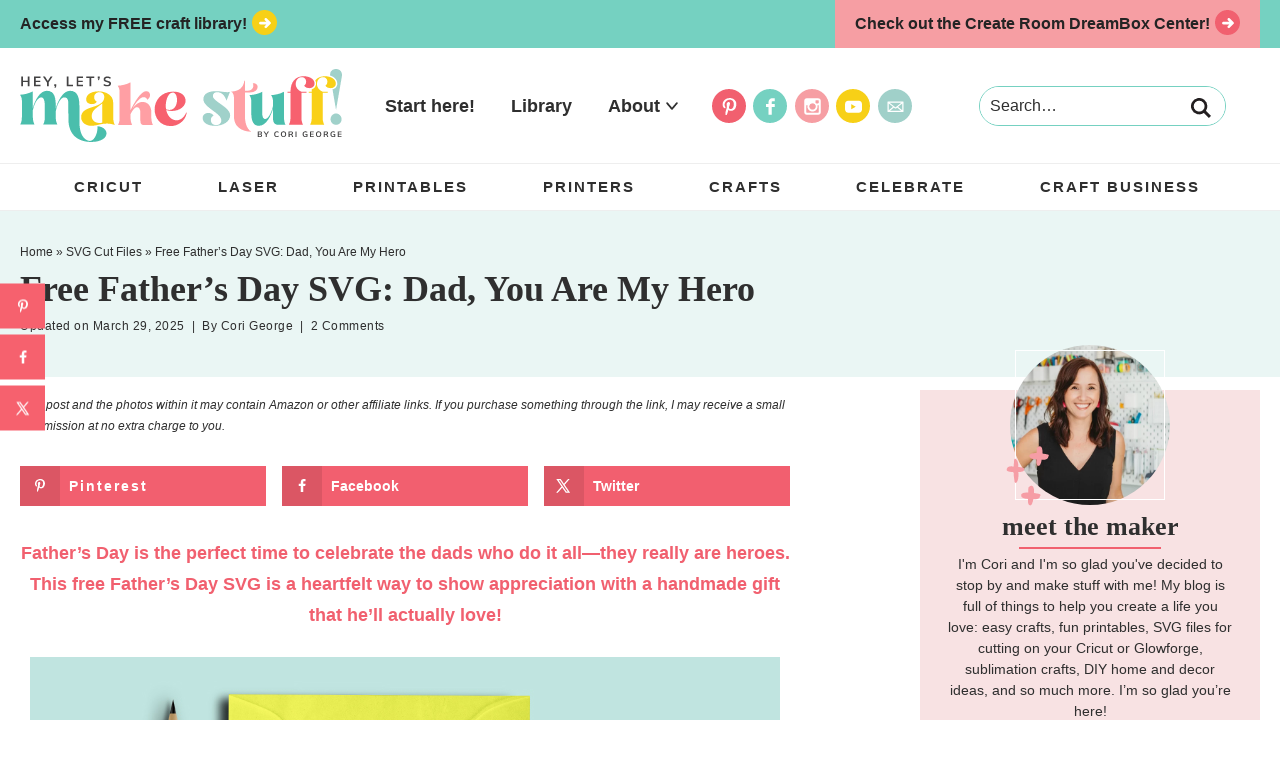

--- FILE ---
content_type: text/html; charset=UTF-8
request_url: https://heyletsmakestuff.com/fathers-day-svg-bundle/
body_size: 32078
content:
<!DOCTYPE html><html lang="en-US"><head ><meta charset="UTF-8" /><meta name="viewport" content="width=device-width, initial-scale=1" /><meta name='robots' content='index, follow, max-image-preview:large, max-snippet:-1, max-video-preview:-1' /><meta property="og:locale" content="en_US" /><meta property="og:type" content="article" /><meta property="og:title" content="Father&#039;s Day SVG Bundle" /><meta property="og:description" content="Father’s Day is the perfect time to celebrate the dads who do it all—they really are heroes. This free Father&#039;s Day SVG is a heartfelt way to show appreciation with a handmade gift that he’ll actually love!" /><meta property="og:url" content="https://heyletsmakestuff.com/fathers-day-svg-bundle/" /><meta property="og:site_name" content="Hey, Let&#039;s Make Stuff" /><meta property="og:updated_time" content="2025-03-29T11:35:24+00:00" /><meta property="article:published_time" content="2018-05-18T06:06:42+00:00" /><meta property="article:modified_time" content="2025-03-29T11:35:24+00:00" /><meta name="twitter:card" content="summary_large_image" /><meta name="twitter:title" content="Father&#039;s Day SVG Bundle" /><meta name="twitter:description" content="Father’s Day is the perfect time to celebrate the dads who do it all—they really are heroes. This free Father&#039;s Day SVG is a heartfelt way to show appreciation with a handmade gift that he’ll actually love!" /><meta class="flipboard-article" content="Father’s Day is the perfect time to celebrate the dads who do it all—they really are heroes. This free Father&#039;s Day SVG is a heartfelt way to show appreciation with a handmade gift that he’ll actually love!" /><meta property="og:image" content="https://heyletsmakestuff.com/wp-content/uploads/2018/05/Fathers-Day-Bundle-FB-LINK-UPLOAD-700-x-366.jpg" /><meta name="twitter:image" content="https://heyletsmakestuff.com/wp-content/uploads/2018/05/Fathers-Day-Bundle-FB-LINK-UPLOAD-700-x-366.jpg" /><meta property="og:image:width" content="700" /><meta property="og:image:height" content="366" /><meta property="article:author" content="http://facebook.com/heyletsmakestuff" /><meta name="twitter:creator" content="@heyletsmakestuf" /><title>Free Father&#039;s Day SVG: Dad, You Are My Hero - Hey, Let&#039;s Make Stuff</title><meta name="description" content="Father’s Day is the perfect time to celebrate the dads who do it all. This free Father&#039;s Day SVG is a heartfelt way to show appreciation!" /><link rel="canonical" href="https://heyletsmakestuff.com/fathers-day-svg-bundle/" /><meta name="author" content="Cori George" /><meta name="twitter:label1" content="Written by" /><meta name="twitter:data1" content="Cori George" /><meta name="twitter:label2" content="Est. reading time" /><meta name="twitter:data2" content="10 minutes" /> <script type="application/ld+json" class="yoast-schema-graph">{"@context":"https://schema.org","@graph":[{"@type":"Article","@id":"https://heyletsmakestuff.com/fathers-day-svg-bundle/#article","isPartOf":{"@id":"https://heyletsmakestuff.com/fathers-day-svg-bundle/"},"author":{"name":"Cori George","@id":"https://heyletsmakestuff.com/#/schema/person/99ad3c557d32e931000aae67448ca951"},"headline":"Free Father&#8217;s Day SVG: Dad, You Are My Hero","datePublished":"2018-05-18T13:06:42+00:00","dateModified":"2025-03-29T18:35:24+00:00","mainEntityOfPage":{"@id":"https://heyletsmakestuff.com/fathers-day-svg-bundle/"},"wordCount":491,"commentCount":2,"publisher":{"@id":"https://heyletsmakestuff.com/#organization"},"image":{"@id":"https://heyletsmakestuff.com/fathers-day-svg-bundle/#primaryimage"},"thumbnailUrl":"https://heyletsmakestuff.com/wp-content/uploads/2018/05/Fathers-Day-SVG-Bundle-FEATURE-750-x-1125.jpg","keywords":["Father's Day","Free SVG","SVG"],"articleSection":["Father's Day","SVG Cut Files"],"inLanguage":"en-US","potentialAction":[{"@type":"CommentAction","name":"Comment","target":["https://heyletsmakestuff.com/fathers-day-svg-bundle/#respond"]}]},{"@type":"WebPage","@id":"https://heyletsmakestuff.com/fathers-day-svg-bundle/","url":"https://heyletsmakestuff.com/fathers-day-svg-bundle/","name":"Free Father's Day SVG: Dad, You Are My Hero - Hey, Let&#039;s Make Stuff","isPartOf":{"@id":"https://heyletsmakestuff.com/#website"},"primaryImageOfPage":{"@id":"https://heyletsmakestuff.com/fathers-day-svg-bundle/#primaryimage"},"image":{"@id":"https://heyletsmakestuff.com/fathers-day-svg-bundle/#primaryimage"},"thumbnailUrl":"https://heyletsmakestuff.com/wp-content/uploads/2018/05/Fathers-Day-SVG-Bundle-FEATURE-750-x-1125.jpg","datePublished":"2018-05-18T13:06:42+00:00","dateModified":"2025-03-29T18:35:24+00:00","description":"Father’s Day is the perfect time to celebrate the dads who do it all. This free Father's Day SVG is a heartfelt way to show appreciation!","breadcrumb":{"@id":"https://heyletsmakestuff.com/fathers-day-svg-bundle/#breadcrumb"},"inLanguage":"en-US","potentialAction":[{"@type":"ReadAction","target":["https://heyletsmakestuff.com/fathers-day-svg-bundle/"]}]},{"@type":"ImageObject","inLanguage":"en-US","@id":"https://heyletsmakestuff.com/fathers-day-svg-bundle/#primaryimage","url":"https://heyletsmakestuff.com/wp-content/uploads/2018/05/Fathers-Day-SVG-Bundle-FEATURE-750-x-1125.jpg","contentUrl":"https://heyletsmakestuff.com/wp-content/uploads/2018/05/Fathers-Day-SVG-Bundle-FEATURE-750-x-1125.jpg","width":750,"height":1125,"caption":"A pencil, and envelope and a greeting card that says, \"Dad, You Are My Hero\""},{"@type":"BreadcrumbList","@id":"https://heyletsmakestuff.com/fathers-day-svg-bundle/#breadcrumb","itemListElement":[{"@type":"ListItem","position":1,"name":"Home","item":"https://heyletsmakestuff.com/"},{"@type":"ListItem","position":2,"name":"SVG Cut Files","item":"https://heyletsmakestuff.com/category/svg-files/"},{"@type":"ListItem","position":3,"name":"Free Father&#8217;s Day SVG: Dad, You Are My Hero"}]},{"@type":"WebSite","@id":"https://heyletsmakestuff.com/#website","url":"https://heyletsmakestuff.com/","name":"Hey, Let&#039;s Make Stuff","description":"Craft a Life You Love","publisher":{"@id":"https://heyletsmakestuff.com/#organization"},"potentialAction":[{"@type":"SearchAction","target":{"@type":"EntryPoint","urlTemplate":"https://heyletsmakestuff.com/?s={search_term_string}"},"query-input":{"@type":"PropertyValueSpecification","valueRequired":true,"valueName":"search_term_string"}}],"inLanguage":"en-US"},{"@type":"Organization","@id":"https://heyletsmakestuff.com/#organization","name":"Hey Let's Make Stuff","url":"https://heyletsmakestuff.com/","logo":{"@type":"ImageObject","inLanguage":"en-US","@id":"https://heyletsmakestuff.com/#/schema/logo/image/","url":"https://heyletsmakestuff.com/wp-content/uploads/2021/01/HLMS-2020-Logo-2-scaled.jpg","contentUrl":"https://heyletsmakestuff.com/wp-content/uploads/2021/01/HLMS-2020-Logo-2-scaled.jpg","width":4500,"height":2375,"caption":"Hey Let's Make Stuff"},"image":{"@id":"https://heyletsmakestuff.com/#/schema/logo/image/"},"sameAs":["http://facebook.com/heyletsmakestuff","https://x.com/heyletsmakestuf","http://instagram.com/heyletsmakestuff","http://pinterest.com/heyletsmakestuff"]},{"@type":"Person","@id":"https://heyletsmakestuff.com/#/schema/person/99ad3c557d32e931000aae67448ca951","name":"Cori George","description":"I'm Cori and I'm so glad you've decided to stop by and make stuff with me! My blog is full of things to help you create a life you love: Cricut and Glowforge tutorials and files, sublimation crafts, fun printables, DIY home and decor ideas, and so much more. I live in the PNW with my husband and our adorable twin boys.","sameAs":["http://www.heyletsmakestuff.com/about","http://facebook.com/heyletsmakestuff","http://instagram.com/heyletsmakestuff","https://www.linkedin.com/in/coriashley/","http://pinterest.com/heyletsmakestuf","https://x.com/heyletsmakestuf","http://youtube.com/heyletsmakestuff"]}]}</script> <link rel='dns-prefetch' href='//scripts.mediavine.com' /><link rel="alternate" type="application/rss+xml" title="Hey, Let&#039;s Make Stuff &raquo; Feed" href="https://heyletsmakestuff.com/feed/" /><link rel="alternate" type="application/rss+xml" title="Hey, Let&#039;s Make Stuff &raquo; Comments Feed" href="https://heyletsmakestuff.com/comments/feed/" /><link rel="alternate" type="application/rss+xml" title="Hey, Let&#039;s Make Stuff &raquo; Free Father&#8217;s Day SVG: Dad, You Are My Hero Comments Feed" href="https://heyletsmakestuff.com/fathers-day-svg-bundle/feed/" /><link rel="alternate" title="oEmbed (JSON)" type="application/json+oembed" href="https://heyletsmakestuff.com/wp-json/oembed/1.0/embed?url=https%3A%2F%2Fheyletsmakestuff.com%2Ffathers-day-svg-bundle%2F" /><link rel="alternate" title="oEmbed (XML)" type="text/xml+oembed" href="https://heyletsmakestuff.com/wp-json/oembed/1.0/embed?url=https%3A%2F%2Fheyletsmakestuff.com%2Ffathers-day-svg-bundle%2F&#038;format=xml" /><link rel="alternate" type="application/rss+xml" title="Hey, Let&#039;s Make Stuff &raquo; Stories Feed" href="https://heyletsmakestuff.com/web-stories/feed/"><script type="litespeed/javascript">(()=>{"use strict";const e=[400,500,600,700,800,900],t=e=>`wprm-min-${e}`,n=e=>`wprm-max-${e}`,s=new Set,o="ResizeObserver"in window,r=o?new ResizeObserver((e=>{for(const t of e)c(t.target)})):null,i=.5/(window.devicePixelRatio||1);function c(s){const o=s.getBoundingClientRect().width||0;for(let r=0;r<e.length;r++){const c=e[r],a=o<=c+i;o>c+i?s.classList.add(t(c)):s.classList.remove(t(c)),a?s.classList.add(n(c)):s.classList.remove(n(c))}}function a(e){s.has(e)||(s.add(e),r&&r.observe(e),c(e))}!function(e=document){e.querySelectorAll(".wprm-recipe").forEach(a)}();if(new MutationObserver((e=>{for(const t of e)for(const e of t.addedNodes)e instanceof Element&&(e.matches?.(".wprm-recipe")&&a(e),e.querySelectorAll?.(".wprm-recipe").forEach(a))})).observe(document.documentElement,{childList:!0,subtree:!0}),!o){let e=0;addEventListener("resize",(()=>{e&&cancelAnimationFrame(e),e=requestAnimationFrame((()=>s.forEach(c)))}),{passive:!0})}})()</script><style id='wp-img-auto-sizes-contain-inline-css' type='text/css'>img:is([sizes=auto i],[sizes^="auto," i]){contain-intrinsic-size:3000px 1500px}
/*# sourceURL=wp-img-auto-sizes-contain-inline-css */</style><link data-optimized="2" rel="stylesheet" href="https://heyletsmakestuff.com/wp-content/litespeed/css/b9546a15f0233628021663f69dccb21d.css?ver=ca0b3" /><style id='wp-block-heading-inline-css' type='text/css'>h1:where(.wp-block-heading).has-background,h2:where(.wp-block-heading).has-background,h3:where(.wp-block-heading).has-background,h4:where(.wp-block-heading).has-background,h5:where(.wp-block-heading).has-background,h6:where(.wp-block-heading).has-background{padding:1.25em 2.375em}h1.has-text-align-left[style*=writing-mode]:where([style*=vertical-lr]),h1.has-text-align-right[style*=writing-mode]:where([style*=vertical-rl]),h2.has-text-align-left[style*=writing-mode]:where([style*=vertical-lr]),h2.has-text-align-right[style*=writing-mode]:where([style*=vertical-rl]),h3.has-text-align-left[style*=writing-mode]:where([style*=vertical-lr]),h3.has-text-align-right[style*=writing-mode]:where([style*=vertical-rl]),h4.has-text-align-left[style*=writing-mode]:where([style*=vertical-lr]),h4.has-text-align-right[style*=writing-mode]:where([style*=vertical-rl]),h5.has-text-align-left[style*=writing-mode]:where([style*=vertical-lr]),h5.has-text-align-right[style*=writing-mode]:where([style*=vertical-rl]),h6.has-text-align-left[style*=writing-mode]:where([style*=vertical-lr]),h6.has-text-align-right[style*=writing-mode]:where([style*=vertical-rl]){rotate:180deg}
/*# sourceURL=https://heyletsmakestuff.com/wp-includes/blocks/heading/style.min.css */</style><style id='wp-block-image-inline-css' type='text/css'>.wp-block-image>a,.wp-block-image>figure>a{display:inline-block}.wp-block-image img{box-sizing:border-box;height:auto;max-width:100%;vertical-align:bottom}@media not (prefers-reduced-motion){.wp-block-image img.hide{visibility:hidden}.wp-block-image img.show{animation:show-content-image .4s}}.wp-block-image[style*=border-radius] img,.wp-block-image[style*=border-radius]>a{border-radius:inherit}.wp-block-image.has-custom-border img{box-sizing:border-box}.wp-block-image.aligncenter{text-align:center}.wp-block-image.alignfull>a,.wp-block-image.alignwide>a{width:100%}.wp-block-image.alignfull img,.wp-block-image.alignwide img{height:auto;width:100%}.wp-block-image .aligncenter,.wp-block-image .alignleft,.wp-block-image .alignright,.wp-block-image.aligncenter,.wp-block-image.alignleft,.wp-block-image.alignright{display:table}.wp-block-image .aligncenter>figcaption,.wp-block-image .alignleft>figcaption,.wp-block-image .alignright>figcaption,.wp-block-image.aligncenter>figcaption,.wp-block-image.alignleft>figcaption,.wp-block-image.alignright>figcaption{caption-side:bottom;display:table-caption}.wp-block-image .alignleft{float:left;margin:.5em 1em .5em 0}.wp-block-image .alignright{float:right;margin:.5em 0 .5em 1em}.wp-block-image .aligncenter{margin-left:auto;margin-right:auto}.wp-block-image :where(figcaption){margin-bottom:1em;margin-top:.5em}.wp-block-image.is-style-circle-mask img{border-radius:9999px}@supports ((-webkit-mask-image:none) or (mask-image:none)) or (-webkit-mask-image:none){.wp-block-image.is-style-circle-mask img{border-radius:0;-webkit-mask-image:url('data:image/svg+xml;utf8,<svg viewBox="0 0 100 100" xmlns="http://www.w3.org/2000/svg"><circle cx="50" cy="50" r="50"/></svg>');mask-image:url('data:image/svg+xml;utf8,<svg viewBox="0 0 100 100" xmlns="http://www.w3.org/2000/svg"><circle cx="50" cy="50" r="50"/></svg>');mask-mode:alpha;-webkit-mask-position:center;mask-position:center;-webkit-mask-repeat:no-repeat;mask-repeat:no-repeat;-webkit-mask-size:contain;mask-size:contain}}:root :where(.wp-block-image.is-style-rounded img,.wp-block-image .is-style-rounded img){border-radius:9999px}.wp-block-image figure{margin:0}.wp-lightbox-container{display:flex;flex-direction:column;position:relative}.wp-lightbox-container img{cursor:zoom-in}.wp-lightbox-container img:hover+button{opacity:1}.wp-lightbox-container button{align-items:center;backdrop-filter:blur(16px) saturate(180%);background-color:#5a5a5a40;border:none;border-radius:4px;cursor:zoom-in;display:flex;height:20px;justify-content:center;opacity:0;padding:0;position:absolute;right:16px;text-align:center;top:16px;width:20px;z-index:100}@media not (prefers-reduced-motion){.wp-lightbox-container button{transition:opacity .2s ease}}.wp-lightbox-container button:focus-visible{outline:3px auto #5a5a5a40;outline:3px auto -webkit-focus-ring-color;outline-offset:3px}.wp-lightbox-container button:hover{cursor:pointer;opacity:1}.wp-lightbox-container button:focus{opacity:1}.wp-lightbox-container button:focus,.wp-lightbox-container button:hover,.wp-lightbox-container button:not(:hover):not(:active):not(.has-background){background-color:#5a5a5a40;border:none}.wp-lightbox-overlay{box-sizing:border-box;cursor:zoom-out;height:100vh;left:0;overflow:hidden;position:fixed;top:0;visibility:hidden;width:100%;z-index:100000}.wp-lightbox-overlay .close-button{align-items:center;cursor:pointer;display:flex;justify-content:center;min-height:40px;min-width:40px;padding:0;position:absolute;right:calc(env(safe-area-inset-right) + 16px);top:calc(env(safe-area-inset-top) + 16px);z-index:5000000}.wp-lightbox-overlay .close-button:focus,.wp-lightbox-overlay .close-button:hover,.wp-lightbox-overlay .close-button:not(:hover):not(:active):not(.has-background){background:none;border:none}.wp-lightbox-overlay .lightbox-image-container{height:var(--wp--lightbox-container-height);left:50%;overflow:hidden;position:absolute;top:50%;transform:translate(-50%,-50%);transform-origin:top left;width:var(--wp--lightbox-container-width);z-index:9999999999}.wp-lightbox-overlay .wp-block-image{align-items:center;box-sizing:border-box;display:flex;height:100%;justify-content:center;margin:0;position:relative;transform-origin:0 0;width:100%;z-index:3000000}.wp-lightbox-overlay .wp-block-image img{height:var(--wp--lightbox-image-height);min-height:var(--wp--lightbox-image-height);min-width:var(--wp--lightbox-image-width);width:var(--wp--lightbox-image-width)}.wp-lightbox-overlay .wp-block-image figcaption{display:none}.wp-lightbox-overlay button{background:none;border:none}.wp-lightbox-overlay .scrim{background-color:#fff;height:100%;opacity:.9;position:absolute;width:100%;z-index:2000000}.wp-lightbox-overlay.active{visibility:visible}@media not (prefers-reduced-motion){.wp-lightbox-overlay.active{animation:turn-on-visibility .25s both}.wp-lightbox-overlay.active img{animation:turn-on-visibility .35s both}.wp-lightbox-overlay.show-closing-animation:not(.active){animation:turn-off-visibility .35s both}.wp-lightbox-overlay.show-closing-animation:not(.active) img{animation:turn-off-visibility .25s both}.wp-lightbox-overlay.zoom.active{animation:none;opacity:1;visibility:visible}.wp-lightbox-overlay.zoom.active .lightbox-image-container{animation:lightbox-zoom-in .4s}.wp-lightbox-overlay.zoom.active .lightbox-image-container img{animation:none}.wp-lightbox-overlay.zoom.active .scrim{animation:turn-on-visibility .4s forwards}.wp-lightbox-overlay.zoom.show-closing-animation:not(.active){animation:none}.wp-lightbox-overlay.zoom.show-closing-animation:not(.active) .lightbox-image-container{animation:lightbox-zoom-out .4s}.wp-lightbox-overlay.zoom.show-closing-animation:not(.active) .lightbox-image-container img{animation:none}.wp-lightbox-overlay.zoom.show-closing-animation:not(.active) .scrim{animation:turn-off-visibility .4s forwards}}@keyframes show-content-image{0%{visibility:hidden}99%{visibility:hidden}to{visibility:visible}}@keyframes turn-on-visibility{0%{opacity:0}to{opacity:1}}@keyframes turn-off-visibility{0%{opacity:1;visibility:visible}99%{opacity:0;visibility:visible}to{opacity:0;visibility:hidden}}@keyframes lightbox-zoom-in{0%{transform:translate(calc((-100vw + var(--wp--lightbox-scrollbar-width))/2 + var(--wp--lightbox-initial-left-position)),calc(-50vh + var(--wp--lightbox-initial-top-position))) scale(var(--wp--lightbox-scale))}to{transform:translate(-50%,-50%) scale(1)}}@keyframes lightbox-zoom-out{0%{transform:translate(-50%,-50%) scale(1);visibility:visible}99%{visibility:visible}to{transform:translate(calc((-100vw + var(--wp--lightbox-scrollbar-width))/2 + var(--wp--lightbox-initial-left-position)),calc(-50vh + var(--wp--lightbox-initial-top-position))) scale(var(--wp--lightbox-scale));visibility:hidden}}
/*# sourceURL=https://heyletsmakestuff.com/wp-includes/blocks/image/style.min.css */</style><style id='wp-block-list-inline-css' type='text/css'>ol,ul{box-sizing:border-box}:root :where(.wp-block-list.has-background){padding:1.25em 2.375em}
/*# sourceURL=https://heyletsmakestuff.com/wp-includes/blocks/list/style.min.css */</style><style id='wp-block-group-inline-css' type='text/css'>.wp-block-group{box-sizing:border-box}:where(.wp-block-group.wp-block-group-is-layout-constrained){position:relative}
/*# sourceURL=https://heyletsmakestuff.com/wp-includes/blocks/group/style.min.css */</style><style id='wp-block-paragraph-inline-css' type='text/css'>.is-small-text{font-size:.875em}.is-regular-text{font-size:1em}.is-large-text{font-size:2.25em}.is-larger-text{font-size:3em}.has-drop-cap:not(:focus):first-letter{float:left;font-size:8.4em;font-style:normal;font-weight:100;line-height:.68;margin:.05em .1em 0 0;text-transform:uppercase}body.rtl .has-drop-cap:not(:focus):first-letter{float:none;margin-left:.1em}p.has-drop-cap.has-background{overflow:hidden}:root :where(p.has-background){padding:1.25em 2.375em}:where(p.has-text-color:not(.has-link-color)) a{color:inherit}p.has-text-align-left[style*="writing-mode:vertical-lr"],p.has-text-align-right[style*="writing-mode:vertical-rl"]{rotate:180deg}
p.is-style-small-title { padding: 5px 10px !important; text-transform: uppercase; letter-spacing: 2px; margin-bottom: 5px !important; display: block; font-size: 14px; font-weight: bold; }
/*# sourceURL=wp-block-paragraph-inline-css */</style><style id='wp-block-spacer-inline-css' type='text/css'>.wp-block-spacer{clear:both}
/*# sourceURL=https://heyletsmakestuff.com/wp-includes/blocks/spacer/style.min.css */</style><style id='global-styles-inline-css' type='text/css'>:root{--wp--preset--aspect-ratio--square: 1;--wp--preset--aspect-ratio--4-3: 4/3;--wp--preset--aspect-ratio--3-4: 3/4;--wp--preset--aspect-ratio--3-2: 3/2;--wp--preset--aspect-ratio--2-3: 2/3;--wp--preset--aspect-ratio--16-9: 16/9;--wp--preset--aspect-ratio--9-16: 9/16;--wp--preset--color--black: #242424;--wp--preset--color--cyan-bluish-gray: #abb8c3;--wp--preset--color--white: #ffffff;--wp--preset--color--pale-pink: #f78da7;--wp--preset--color--vivid-red: #cf2e2e;--wp--preset--color--luminous-vivid-orange: #ff6900;--wp--preset--color--luminous-vivid-amber: #fcb900;--wp--preset--color--light-green-cyan: #7bdcb5;--wp--preset--color--vivid-green-cyan: #00d084;--wp--preset--color--pale-cyan-blue: #8ed1fc;--wp--preset--color--vivid-cyan-blue: #0693e3;--wp--preset--color--vivid-purple: #9b51e0;--wp--preset--color--dark-teal: #49bcac;--wp--preset--color--teal: #75d1c1;--wp--preset--color--light-teal: #eaf6f4;--wp--preset--color--dark-pink: #f1606f;--wp--preset--color--pink: #f69ea3;--wp--preset--color--light-pink: #f8e2e3;--wp--preset--color--yellow: #f7d017;--wp--preset--color--light-yellow: #fcf1c1;--wp--preset--color--blue: #a0d0c9;--wp--preset--gradient--vivid-cyan-blue-to-vivid-purple: linear-gradient(135deg,rgb(6,147,227) 0%,rgb(155,81,224) 100%);--wp--preset--gradient--light-green-cyan-to-vivid-green-cyan: linear-gradient(135deg,rgb(122,220,180) 0%,rgb(0,208,130) 100%);--wp--preset--gradient--luminous-vivid-amber-to-luminous-vivid-orange: linear-gradient(135deg,rgb(252,185,0) 0%,rgb(255,105,0) 100%);--wp--preset--gradient--luminous-vivid-orange-to-vivid-red: linear-gradient(135deg,rgb(255,105,0) 0%,rgb(207,46,46) 100%);--wp--preset--gradient--very-light-gray-to-cyan-bluish-gray: linear-gradient(135deg,rgb(238,238,238) 0%,rgb(169,184,195) 100%);--wp--preset--gradient--cool-to-warm-spectrum: linear-gradient(135deg,rgb(74,234,220) 0%,rgb(151,120,209) 20%,rgb(207,42,186) 40%,rgb(238,44,130) 60%,rgb(251,105,98) 80%,rgb(254,248,76) 100%);--wp--preset--gradient--blush-light-purple: linear-gradient(135deg,rgb(255,206,236) 0%,rgb(152,150,240) 100%);--wp--preset--gradient--blush-bordeaux: linear-gradient(135deg,rgb(254,205,165) 0%,rgb(254,45,45) 50%,rgb(107,0,62) 100%);--wp--preset--gradient--luminous-dusk: linear-gradient(135deg,rgb(255,203,112) 0%,rgb(199,81,192) 50%,rgb(65,88,208) 100%);--wp--preset--gradient--pale-ocean: linear-gradient(135deg,rgb(255,245,203) 0%,rgb(182,227,212) 50%,rgb(51,167,181) 100%);--wp--preset--gradient--electric-grass: linear-gradient(135deg,rgb(202,248,128) 0%,rgb(113,206,126) 100%);--wp--preset--gradient--midnight: linear-gradient(135deg,rgb(2,3,129) 0%,rgb(40,116,252) 100%);--wp--preset--font-size--small: 14px;--wp--preset--font-size--medium: 20px;--wp--preset--font-size--large: 26px;--wp--preset--font-size--x-large: 42px;--wp--preset--font-size--tiny: 11px;--wp--preset--font-size--normal: 18px;--wp--preset--font-size--extra-large: 36px;--wp--preset--spacing--20: 0.44rem;--wp--preset--spacing--30: 0.67rem;--wp--preset--spacing--40: 1rem;--wp--preset--spacing--50: 1.5rem;--wp--preset--spacing--60: 2.25rem;--wp--preset--spacing--70: 3.38rem;--wp--preset--spacing--80: 5.06rem;--wp--preset--shadow--natural: 6px 6px 9px rgba(0, 0, 0, 0.2);--wp--preset--shadow--deep: 12px 12px 50px rgba(0, 0, 0, 0.4);--wp--preset--shadow--sharp: 6px 6px 0px rgba(0, 0, 0, 0.2);--wp--preset--shadow--outlined: 6px 6px 0px -3px rgb(255, 255, 255), 6px 6px rgb(0, 0, 0);--wp--preset--shadow--crisp: 6px 6px 0px rgb(0, 0, 0);}:where(.is-layout-flex){gap: 0.5em;}:where(.is-layout-grid){gap: 0.5em;}body .is-layout-flex{display: flex;}.is-layout-flex{flex-wrap: wrap;align-items: center;}.is-layout-flex > :is(*, div){margin: 0;}body .is-layout-grid{display: grid;}.is-layout-grid > :is(*, div){margin: 0;}:where(.wp-block-columns.is-layout-flex){gap: 2em;}:where(.wp-block-columns.is-layout-grid){gap: 2em;}:where(.wp-block-post-template.is-layout-flex){gap: 1.25em;}:where(.wp-block-post-template.is-layout-grid){gap: 1.25em;}.has-black-color{color: var(--wp--preset--color--black) !important;}.has-cyan-bluish-gray-color{color: var(--wp--preset--color--cyan-bluish-gray) !important;}.has-white-color{color: var(--wp--preset--color--white) !important;}.has-pale-pink-color{color: var(--wp--preset--color--pale-pink) !important;}.has-vivid-red-color{color: var(--wp--preset--color--vivid-red) !important;}.has-luminous-vivid-orange-color{color: var(--wp--preset--color--luminous-vivid-orange) !important;}.has-luminous-vivid-amber-color{color: var(--wp--preset--color--luminous-vivid-amber) !important;}.has-light-green-cyan-color{color: var(--wp--preset--color--light-green-cyan) !important;}.has-vivid-green-cyan-color{color: var(--wp--preset--color--vivid-green-cyan) !important;}.has-pale-cyan-blue-color{color: var(--wp--preset--color--pale-cyan-blue) !important;}.has-vivid-cyan-blue-color{color: var(--wp--preset--color--vivid-cyan-blue) !important;}.has-vivid-purple-color{color: var(--wp--preset--color--vivid-purple) !important;}.has-black-background-color{background-color: var(--wp--preset--color--black) !important;}.has-cyan-bluish-gray-background-color{background-color: var(--wp--preset--color--cyan-bluish-gray) !important;}.has-white-background-color{background-color: var(--wp--preset--color--white) !important;}.has-pale-pink-background-color{background-color: var(--wp--preset--color--pale-pink) !important;}.has-vivid-red-background-color{background-color: var(--wp--preset--color--vivid-red) !important;}.has-luminous-vivid-orange-background-color{background-color: var(--wp--preset--color--luminous-vivid-orange) !important;}.has-luminous-vivid-amber-background-color{background-color: var(--wp--preset--color--luminous-vivid-amber) !important;}.has-light-green-cyan-background-color{background-color: var(--wp--preset--color--light-green-cyan) !important;}.has-vivid-green-cyan-background-color{background-color: var(--wp--preset--color--vivid-green-cyan) !important;}.has-pale-cyan-blue-background-color{background-color: var(--wp--preset--color--pale-cyan-blue) !important;}.has-vivid-cyan-blue-background-color{background-color: var(--wp--preset--color--vivid-cyan-blue) !important;}.has-vivid-purple-background-color{background-color: var(--wp--preset--color--vivid-purple) !important;}.has-black-border-color{border-color: var(--wp--preset--color--black) !important;}.has-cyan-bluish-gray-border-color{border-color: var(--wp--preset--color--cyan-bluish-gray) !important;}.has-white-border-color{border-color: var(--wp--preset--color--white) !important;}.has-pale-pink-border-color{border-color: var(--wp--preset--color--pale-pink) !important;}.has-vivid-red-border-color{border-color: var(--wp--preset--color--vivid-red) !important;}.has-luminous-vivid-orange-border-color{border-color: var(--wp--preset--color--luminous-vivid-orange) !important;}.has-luminous-vivid-amber-border-color{border-color: var(--wp--preset--color--luminous-vivid-amber) !important;}.has-light-green-cyan-border-color{border-color: var(--wp--preset--color--light-green-cyan) !important;}.has-vivid-green-cyan-border-color{border-color: var(--wp--preset--color--vivid-green-cyan) !important;}.has-pale-cyan-blue-border-color{border-color: var(--wp--preset--color--pale-cyan-blue) !important;}.has-vivid-cyan-blue-border-color{border-color: var(--wp--preset--color--vivid-cyan-blue) !important;}.has-vivid-purple-border-color{border-color: var(--wp--preset--color--vivid-purple) !important;}.has-vivid-cyan-blue-to-vivid-purple-gradient-background{background: var(--wp--preset--gradient--vivid-cyan-blue-to-vivid-purple) !important;}.has-light-green-cyan-to-vivid-green-cyan-gradient-background{background: var(--wp--preset--gradient--light-green-cyan-to-vivid-green-cyan) !important;}.has-luminous-vivid-amber-to-luminous-vivid-orange-gradient-background{background: var(--wp--preset--gradient--luminous-vivid-amber-to-luminous-vivid-orange) !important;}.has-luminous-vivid-orange-to-vivid-red-gradient-background{background: var(--wp--preset--gradient--luminous-vivid-orange-to-vivid-red) !important;}.has-very-light-gray-to-cyan-bluish-gray-gradient-background{background: var(--wp--preset--gradient--very-light-gray-to-cyan-bluish-gray) !important;}.has-cool-to-warm-spectrum-gradient-background{background: var(--wp--preset--gradient--cool-to-warm-spectrum) !important;}.has-blush-light-purple-gradient-background{background: var(--wp--preset--gradient--blush-light-purple) !important;}.has-blush-bordeaux-gradient-background{background: var(--wp--preset--gradient--blush-bordeaux) !important;}.has-luminous-dusk-gradient-background{background: var(--wp--preset--gradient--luminous-dusk) !important;}.has-pale-ocean-gradient-background{background: var(--wp--preset--gradient--pale-ocean) !important;}.has-electric-grass-gradient-background{background: var(--wp--preset--gradient--electric-grass) !important;}.has-midnight-gradient-background{background: var(--wp--preset--gradient--midnight) !important;}.has-small-font-size{font-size: var(--wp--preset--font-size--small) !important;}.has-medium-font-size{font-size: var(--wp--preset--font-size--medium) !important;}.has-large-font-size{font-size: var(--wp--preset--font-size--large) !important;}.has-x-large-font-size{font-size: var(--wp--preset--font-size--x-large) !important;}
/*# sourceURL=global-styles-inline-css */</style><style id='classic-theme-styles-inline-css' type='text/css'>/*! This file is auto-generated */
.wp-block-button__link{color:#fff;background-color:#32373c;border-radius:9999px;box-shadow:none;text-decoration:none;padding:calc(.667em + 2px) calc(1.333em + 2px);font-size:1.125em}.wp-block-file__button{background:#32373c;color:#fff;text-decoration:none}
/*# sourceURL=/wp-includes/css/classic-themes.min.css */</style><style id='wp-block-button-inline-css' type='text/css'>.wp-block-button__link{align-content:center;box-sizing:border-box;cursor:pointer;display:inline-block;height:100%;text-align:center;word-break:break-word}.wp-block-button__link.aligncenter{text-align:center}.wp-block-button__link.alignright{text-align:right}:where(.wp-block-button__link){border-radius:9999px;box-shadow:none;padding:calc(.667em + 2px) calc(1.333em + 2px);text-decoration:none}.wp-block-button[style*=text-decoration] .wp-block-button__link{text-decoration:inherit}.wp-block-buttons>.wp-block-button.has-custom-width{max-width:none}.wp-block-buttons>.wp-block-button.has-custom-width .wp-block-button__link{width:100%}.wp-block-buttons>.wp-block-button.has-custom-font-size .wp-block-button__link{font-size:inherit}.wp-block-buttons>.wp-block-button.wp-block-button__width-25{width:calc(25% - var(--wp--style--block-gap, .5em)*.75)}.wp-block-buttons>.wp-block-button.wp-block-button__width-50{width:calc(50% - var(--wp--style--block-gap, .5em)*.5)}.wp-block-buttons>.wp-block-button.wp-block-button__width-75{width:calc(75% - var(--wp--style--block-gap, .5em)*.25)}.wp-block-buttons>.wp-block-button.wp-block-button__width-100{flex-basis:100%;width:100%}.wp-block-buttons.is-vertical>.wp-block-button.wp-block-button__width-25{width:25%}.wp-block-buttons.is-vertical>.wp-block-button.wp-block-button__width-50{width:50%}.wp-block-buttons.is-vertical>.wp-block-button.wp-block-button__width-75{width:75%}.wp-block-button.is-style-squared,.wp-block-button__link.wp-block-button.is-style-squared{border-radius:0}.wp-block-button.no-border-radius,.wp-block-button__link.no-border-radius{border-radius:0!important}:root :where(.wp-block-button .wp-block-button__link.is-style-outline),:root :where(.wp-block-button.is-style-outline>.wp-block-button__link){border:2px solid;padding:.667em 1.333em}:root :where(.wp-block-button .wp-block-button__link.is-style-outline:not(.has-text-color)),:root :where(.wp-block-button.is-style-outline>.wp-block-button__link:not(.has-text-color)){color:currentColor}:root :where(.wp-block-button .wp-block-button__link.is-style-outline:not(.has-background)),:root :where(.wp-block-button.is-style-outline>.wp-block-button__link:not(.has-background)){background-color:initial;background-image:none}
/*# sourceURL=https://heyletsmakestuff.com/wp-includes/blocks/button/style.min.css */</style><style id='dpsp-frontend-style-pro-inline-css' type='text/css'>@media screen and ( max-width : 720px ) {
					.dpsp-content-wrapper.dpsp-hide-on-mobile,
					.dpsp-share-text.dpsp-hide-on-mobile {
						display: none;
					}
					.dpsp-has-spacing .dpsp-networks-btns-wrapper li {
						margin:0 2% 10px 0;
					}
					.dpsp-network-btn.dpsp-has-label:not(.dpsp-has-count) {
						max-height: 40px;
						padding: 0;
						justify-content: center;
					}
					.dpsp-content-wrapper.dpsp-size-small .dpsp-network-btn.dpsp-has-label:not(.dpsp-has-count){
						max-height: 32px;
					}
					.dpsp-content-wrapper.dpsp-size-large .dpsp-network-btn.dpsp-has-label:not(.dpsp-has-count){
						max-height: 46px;
					}
				}
			
							.dpsp-button-style-2 .dpsp-networks-btns-content.dpsp-networks-btns-wrapper .dpsp-network-btn, .dpsp-button-style-2 .dpsp-networks-btns-content.dpsp-networks-btns-wrapper .dpsp-network-btn.dpsp-has-count {
								--customNetworkColor: #f25f6f;
								--customNetworkHoverColor: #f8cf1a;
								background: #f25f6f;
								border-color: #f25f6f;
							}
							.dpsp-button-style-2 .dpsp-networks-btns-content.dpsp-networks-btns-wrapper .dpsp-network-btn .dpsp-network-icon {
								background: #db5664;
								border-color: #db5664;
							}
						
							.dpsp-button-style-2 .dpsp-networks-btns-content.dpsp-networks-btns-wrapper .dpsp-network-btn:hover,
							.dpsp-button-style-2 .dpsp-networks-btns-content.dpsp-networks-btns-wrapper .dpsp-network-btn:focus,
							.dpsp-button-style-2 .dpsp-networks-btns-content.dpsp-networks-btns-wrapper .dpsp-network-btn:focus .dpsp-network-icon,
							.dpsp-button-style-2 .dpsp-networks-btns-content.dpsp-networks-btns-wrapper .dpsp-network-btn:hover .dpsp-network-icon,
							.dpsp-button-style-2 .dpsp-networks-btns-content.dpsp-networks-btns-wrapper .dpsp-network-btn.dpsp-has-count:focus,
							.dpsp-button-style-2 .dpsp-networks-btns-content.dpsp-networks-btns-wrapper .dpsp-network-btn.dpsp-has-count:hover {

								background: #f8cf1a;
								border-color: #f8cf1a;
							}
						.dpsp-networks-btns-wrapper.dpsp-networks-btns-content .dpsp-network-btn {--networkHover: rgba(248, 207, 26, 0.4); --networkAccent: rgba(248, 207, 26, 1);}
			@media screen and ( max-width : 720px ) {
				aside#dpsp-floating-sidebar.dpsp-hide-on-mobile.opened {
					display: none;
				}
			}
			
					.dpsp-button-style-1 .dpsp-networks-btns-sidebar.dpsp-networks-btns-wrapper .dpsp-network-btn {
					--customNetworkColor: #f6616e;
					--customNetworkHoverColor: #f8cf1a;
					background: #f6616e;
					border-color: #f6616e;
					}
					.dpsp-button-style-1 .dpsp-networks-btns-sidebar.dpsp-networks-btns-wrapper .dpsp-network-btn:hover,
					.dpsp-button-style-1 .dpsp-networks-btns-sidebar.dpsp-networks-btns-wrapper .dpsp-network-btn:focus {
					border-color: #f8cf1a !important;
					background: #f8cf1a !important;
			}.dpsp-networks-btns-wrapper.dpsp-networks-btns-sidebar .dpsp-network-btn {--networkHover: rgba(248, 207, 26, 0.4); --networkAccent: rgba(248, 207, 26, 1);}
			@media screen and ( max-width : 720px ) {
				aside#dpsp-floating-sidebar.dpsp-hide-on-mobile.opened {
					display: none;
				}
			}
			
					.dpsp-button-style-1 .dpsp-networks-btns-sidebar.dpsp-networks-btns-wrapper .dpsp-network-btn {
					--customNetworkColor: #f6616e;
					--customNetworkHoverColor: #f8cf1a;
					background: #f6616e;
					border-color: #f6616e;
					}
					.dpsp-button-style-1 .dpsp-networks-btns-sidebar.dpsp-networks-btns-wrapper .dpsp-network-btn:hover,
					.dpsp-button-style-1 .dpsp-networks-btns-sidebar.dpsp-networks-btns-wrapper .dpsp-network-btn:focus {
					border-color: #f8cf1a !important;
					background: #f8cf1a !important;
			}.dpsp-networks-btns-wrapper.dpsp-networks-btns-sidebar .dpsp-network-btn {--networkHover: rgba(248, 207, 26, 0.4); --networkAccent: rgba(248, 207, 26, 1);}
/*# sourceURL=dpsp-frontend-style-pro-inline-css */</style><style id='ez-toc-inline-css' type='text/css'>div#ez-toc-container .ez-toc-title {font-size: 120%;}div#ez-toc-container .ez-toc-title {font-weight: 500;}div#ez-toc-container ul li , div#ez-toc-container ul li a {font-size: 95%;}div#ez-toc-container ul li , div#ez-toc-container ul li a {font-weight: 500;}div#ez-toc-container nav ul ul li {font-size: 90%;}div#ez-toc-container {background: #e9f6f4;border: 1px solid #49beab;width: 100%;}div#ez-toc-container p.ez-toc-title , #ez-toc-container .ez_toc_custom_title_icon , #ez-toc-container .ez_toc_custom_toc_icon {color: #242424;}div#ez-toc-container ul.ez-toc-list a {color: #242424;}div#ez-toc-container ul.ez-toc-list a:hover {color: #f25f6f;}div#ez-toc-container ul.ez-toc-list a:visited {color: #242424;}.ez-toc-counter nav ul li a::before {color: ;}.ez-toc-box-title {font-weight: bold; margin-bottom: 10px; text-align: center; text-transform: uppercase; letter-spacing: 1px; color: #666; padding-bottom: 5px;position:absolute;top:-4%;left:5%;background-color: inherit;transition: top 0.3s ease;}.ez-toc-box-title.toc-closed {top:-25%;}
.ez-toc-container-direction {direction: ltr;}.ez-toc-counter ul{counter-reset: item ;}.ez-toc-counter nav ul li a::before {content: counters(item, '.', decimal) '. ';display: inline-block;counter-increment: item;flex-grow: 0;flex-shrink: 0;margin-right: .2em; float: left; }.ez-toc-widget-direction {direction: ltr;}.ez-toc-widget-container ul{counter-reset: item ;}.ez-toc-widget-container nav ul li a::before {content: counters(item, '.', decimal) '. ';display: inline-block;counter-increment: item;flex-grow: 0;flex-shrink: 0;margin-right: .2em; float: left; }
/*# sourceURL=ez-toc-inline-css */</style> <script type="text/javascript" async="async" fetchpriority="high" data-noptimize="1" data-cfasync="false" src="https://scripts.mediavine.com/tags/hey-lets-make-stuff.js?ver=55a769a520551e43b30964023b8235dc" id="mv-script-wrapper-js"></script> <script type="litespeed/javascript" data-src="https://heyletsmakestuff.com/wp-includes/js/jquery/jquery.js" id="jquery-js"></script> <link rel="https://api.w.org/" href="https://heyletsmakestuff.com/wp-json/" /><link rel="alternate" title="JSON" type="application/json" href="https://heyletsmakestuff.com/wp-json/wp/v2/posts/44857" /><link rel="EditURI" type="application/rsd+xml" title="RSD" href="https://heyletsmakestuff.com/xmlrpc.php?rsd" /><link rel='shortlink' href='https://heyletsmakestuff.com/?p=44857' /><meta name="hubbub-info" description="Hubbub Pro 2.23.0"><style type="text/css">.wprm-glossary-term {color: #5A822B;text-decoration: underline;cursor: help;}</style> <script type="litespeed/javascript">(function(w,d,s,l,i){w[l]=w[l]||[];w[l].push({'gtm.start':new Date().getTime(),event:'gtm.js'});var f=d.getElementsByTagName(s)[0],j=d.createElement(s),dl=l!='dataLayer'?'&l='+l:'';j.async=!0;j.src='https://www.googletagmanager.com/gtm.js?id='+i+dl;f.parentNode.insertBefore(j,f)})(window,document,'script','dataLayer','GTM-PZDR2CF')</script> 
 <script type="litespeed/javascript" data-src="https://www.googletagmanager.com/gtag/js?id=UA-30155840-1"></script> <script type="litespeed/javascript">window.dataLayer=window.dataLayer||[];function gtag(){dataLayer.push(arguments)}
gtag('js',new Date());gtag('config','UA-30155840-1')</script> <meta name="google-site-verification" content="dLVmB0lb2hU48jILfc1e2jDHuyZ8b9nP-Xpqc2ar8Z0" /><meta name="google-site-verification" content="JosD5F8mNCKFMa92P79ybD1_8iRtn5rdNaaOOHhLDxU" /><meta name="google-site-verification" content="K9MmUIsyJzZZNiNIoywQw4TPadz-YJZalFsF2Y1v_RY" /> <script type="litespeed/javascript">!function(e){if(!window.pintrk){window.pintrk=function(){window.pintrk.queue.push(Array.prototype.slice.call(arguments))};var n=window.pintrk;n.queue=[],n.version="3.0";var t=document.createElement("script");t.async=!0,t.src=e;var r=document.getElementsByTagName("script")[0];r.parentNode.insertBefore(t,r)}}("https://s.pinimg.com/ct/core.js");pintrk('load','2612536283887',{em:'<user_email_address>'});pintrk('page')</script> <noscript>
<img height="1" width="1" style="display:none;" alt=""
src="https://ct.pinterest.com/v3/?event=init&tid=2612536283887&pd[em]=<hashed_email_address>&noscript=1" />
</noscript>
 <script data-grow-initializer="" type="litespeed/javascript">!(function(){window.growMe||((window.growMe=function(e){window.growMe._.push(e)}),(window.growMe._=[]));var e=document.createElement("script");(e.type="text/javascript"),(e.src="https://faves.grow.me/main.js"),(e.defer=!0),e.setAttribute("data-grow-faves-site-id","U2l0ZTo0NDIwYTA4OC03MTI1LTQ4ZDgtYjRiZi02MzBhMjg3YzZiYmI=");var t=document.getElementsByTagName("script")[0];t.parentNode.insertBefore(e,t)})()</script> <script type="litespeed/javascript">(function(w,d,t,h,s,n){w.FlodeskObject=n;var fn=function(){(w[n].q=w[n].q||[]).push(arguments)};w[n]=w[n]||fn;var f=d.getElementsByTagName(t)[0];var v='?v='+Math.floor(new Date().getTime()/(120*1000))*60;var sm=d.createElement(t);sm.async=!0;sm.type='module';sm.src=h+s+'.mjs'+v;f.parentNode.insertBefore(sm,f);var sn=d.createElement(t);sn.async=!0;sn.noModule=!0;sn.src=h+s+'.js'+v;f.parentNode.insertBefore(sn,f)})(window,document,'script','https://assets.flodesk.com','/universal','fd')</script><link rel="icon" href="https://heyletsmakestuff.com/wp-content/uploads/2020/06/favicon-125x125.png" sizes="32x32" /><link rel="icon" href="https://heyletsmakestuff.com/wp-content/uploads/2020/06/favicon-250x250.png" sizes="192x192" /><link rel="apple-touch-icon" href="https://heyletsmakestuff.com/wp-content/uploads/2020/06/favicon-250x250.png" /><meta name="msapplication-TileImage" content="https://heyletsmakestuff.com/wp-content/uploads/2020/06/favicon.png" /><style type="text/css" id="wp-custom-css">.sidebar-newsletter,.footer-newsletter {display:none;}
.wp-block-group.is-style-pink-link p a:first-of-type{
    background-image: linear-gradient(180deg,transparent 90%,#F25F6F 0);
}

.wp-block-group.is-style-pink-link p a:first-of-type:hover{
    background-image: linear-gradient(180deg,transparent 0%,#F25F6F 0);
	color: #fff;
}

.nav-secondary .submenu-expand{
	display: none;
}

.wp-block-heading.is-style-heading-small-padding.has-background {
padding: 10px;
}

.wp-block-columns.is-style-product-library .wp-block-column{
    box-shadow: 0 3px 6px 0 rgba(0,0,0,.07);
padding: 10px;
}

.is-style-small-title a{
background-image: none !Important;
color: #F25F6F !Important;
	text-decoration: underline !important;
	font-size: 16px;
}


@media only screen and (max-width: 780px) {
		.wp-block-columns.is-style-product-library{
		display: grid;
    grid-template-columns: repeat(2, 1fr) !important;
		grid-column-gap: 10px;
}

}
/* about-me widget css */
.aboutmewidget img {text-align:center; margin:auto;}
.aboutmewidget {margin: 10px 0; border: 2px solid #46bfad;}
.aboutrow {padding: 5px;}
.aboutcolumn {float: left;}
.aboutleft {width: 25%; padding: 10px; text-align:center;}
.aboutleft img {border-radius: 50%;}
.aboutright {width: 75%;}
.aboutright p {margin: 0;line-height:1.4;}
.aboutright .social {margin:10px auto; text-align:center;}
.aboutrow:after {
  content: "";
  display: table;
  clear: both;
}
#aboutsocial {float: right;}
#aboutsocial li {display: inline;}
#aboutsocial img {padding: 2px 4px;}
@media screen and (max-width: 600px) {
	.aboutcolumn.aboutright {padding:8px;}
	.sidebar-about {display:none;}
  .aboutleft {
    width: 100%;
  }
  .aboutright {
    width: 100%;
  }
}
/* about-me widget css */

/*Mediavine Mobile CSS*/

@media only screen and (max-width: 499px) {
.footer-newsletter:before {
width: 50% !important;
left: 83px !important;
}
}
/*End CSS */


/* About Block 2026 Update
--------------------------------------------- */

.cat-icon_inner .cat-ico .icon-title {
	display: block;
	line-height: 1.3 !important;
}

.about-block .wrap{
overflow: hidden;
}

	.about-block .about-row-bio{
		width: 55%;
	}
	
	.about-block .about-row-icons{
		width: 45%;
	}
	
	.cat-icon_inner{
    grid-template-columns: repeat(4, 1fr);
}

.cat-icon_inner .cat-ico .icon-bkg{
width: 100%;
height: 90px;
}

.cat-icon_inner .cat-ico .icon-bkg img{
	position: relative;
top: auto;
	left: auto;
	transform: none;
}

@media only screen and (max-width: 1024px) {
	
}

@media only screen and (max-width: 767px) {
	
		.about-block .about-row-bio,
	.about-block .about-row-icons{
		width: 100%;
	}
	
		.cat-icon_inner{
    grid-template-columns: repeat(2, 1fr);
}
	
}</style><style id="kirki-inline-styles"></style></head><body class="wp-singular post-template-default single single-post postid-44857 single-format-standard wp-embed-responsive wp-theme-genesis wp-child-theme-pmd-makestuff has-grow-sidebar genesis header-image header-full-width content-sidebar genesis-breadcrumbs-visible first-block-core-paragraph first-block-align-center"><div class="site-container"><ul class="genesis-skip-link"><li><a href="#genesis-nav-primary" class="screen-reader-shortcut"> Skip to primary navigation</a></li><li><a href="#genesis-content" class="screen-reader-shortcut"> Skip to main content</a></li><li><a href="#genesis-sidebar-primary" class="screen-reader-shortcut"> Skip to primary sidebar</a></li></ul><div class="top-bar"><div class="wrap"><div class="top-bar-row-1">
<a class="button" href="http://heyletsmakestuff.com/library" target="">Access my FREE craft library!</a></div><div class="top-bar-row-2">
<a class="button" href="https://heyletsmakestuff.com/recommends/dreambox-3-center-create-room/" target="_blank">Check out the Create Room DreamBox Center!</a></div></div></div><header class="site-header"><div class="wrap"><div class="title-area"><p class="site-title"><a href="https://heyletsmakestuff.com/">Hey, Let&#039;s Make Stuff</a></p><p class="site-description">Craft a Life You Love</p></div><button class="menu-toggle" aria-label="menu"><svg class="svg-icon open" width="24" height="24" aria-hidden="true" role="img" focusable="false" xmlns="http://www.w3.org/2000/svg" viewBox="0 0 24 24"><path fill-rule="evenodd" d="M1.5,2.5 L22.5,2.5 C23.0522847,2.5 23.5,2.94771525 23.5,3.5 L23.5,4.5 C23.5,5.05228475 23.0522847,5.5 22.5,5.5 L1.5,5.5 C0.94771525,5.5 0.5,5.05228475 0.5,4.5 L0.5,3.5 C0.5,2.94771525 0.94771525,2.5 1.5,2.5 Z M1.5,10.5 L22.5,10.5 C23.0522847,10.5 23.5,10.9477153 23.5,11.5 L23.5,12.5 C23.5,13.0522847 23.0522847,13.5 22.5,13.5 L1.5,13.5 C0.94771525,13.5 0.5,13.0522847 0.5,12.5 L0.5,11.5 C0.5,10.9477153 0.94771525,10.5 1.5,10.5 Z M1.5,18.5 L22.5,18.5 C23.0522847,18.5 23.5,18.9477153 23.5,19.5 L23.5,20.5 C23.5,21.0522847 23.0522847,21.5 22.5,21.5 L1.5,21.5 C0.94771525,21.5 0.5,21.0522847 0.5,20.5 L0.5,19.5 C0.5,18.9477153 0.94771525,18.5 1.5,18.5 Z"/></svg><svg class="svg-icon close" width="24" height="24" aria-hidden="true" role="img" focusable="false" xmlns="http://www.w3.org/2000/svg" viewBox="0 0 24 24"><path fill-rule="evenodd" d="M14.2989722,12.176322 C14.2519553,12.1294237 14.2255314,12.0657448 14.2255314,11.9993367 C14.2255314,11.9329286 14.2519553,11.8692496 14.2989722,11.8223514 L23.561202,2.56112153 C24.1468512,1.97464389 24.1461797,1.0244473 23.5597021,0.438798032 C22.9732245,-0.146851237 22.0230279,-0.14617973 21.4373786,0.440297885 L12.1761487,9.6975281 C12.1292505,9.74454504 12.0655715,9.77096888 11.9991634,9.77096888 C11.9327553,9.77096888 11.8690764,9.74454504 11.8221782,9.6975281 L2.56094827,0.440297885 C1.97529899,-0.145627512 1.02555007,-0.145851351 0.439624669,0.439797926 C-0.146300728,1.0254472 -0.146524567,1.97519613 0.439124711,2.56112153 L9.69935467,11.8223514 C9.74637162,11.8692496 9.77279546,11.9329286 9.77279546,11.9993367 C9.77279546,12.0657448 9.74637162,12.1294237 9.69935467,12.176322 L0.439124711,21.4385518 C0.0602760557,21.817579 -0.0875858948,22.369928 0.0512370248,22.8875342 C0.190059944,23.4051404 0.59447723,23.8093671 1.1121488,23.9479461 C1.62982038,24.086525 2.18209962,23.9384027 2.56094827,23.5593754 L11.8221782,14.2971456 C11.8690764,14.2501287 11.9327553,14.2237048 11.9991634,14.2237048 C12.0655715,14.2237048 12.1292505,14.2501287 12.1761487,14.2971456 L21.4373786,23.5593754 C22.0230279,24.1453008 22.9727768,24.1455246 23.5587022,23.5598754 C24.1446276,22.9742261 24.1448514,22.0244772 23.5592022,21.4385518 L14.2989722,12.176322 Z"/></svg><span class="screen-reader-text">Menu</span></button><button class="search-toggle" aria-label="search"><svg class="svg-icon open" width="24" height="24" aria-hidden="true" role="img" focusable="false" id="Layer_1" data-name="Layer 1" xmlns="http://www.w3.org/2000/svg" viewBox="0 0 37.99 37.99"><defs><style>.cls-1{fill:#231f20;}</style></defs><title>search</title><path class="cls-1" d="M38.84,35.13l-4,4L25.2,29.47a15.54,15.54,0,1,1,6.72-12.8,15.41,15.41,0,0,1-2.73,8.78ZM16.38,6.3A10.35,10.35,0,1,0,26.72,16.67,10.36,10.36,0,0,0,16.38,6.3Z" transform="translate(-0.84 -1.13)"/></svg><svg class="svg-icon close" width="24" height="24" aria-hidden="true" role="img" focusable="false" xmlns="http://www.w3.org/2000/svg" viewBox="0 0 24 24"><path fill-rule="evenodd" d="M14.2989722,12.176322 C14.2519553,12.1294237 14.2255314,12.0657448 14.2255314,11.9993367 C14.2255314,11.9329286 14.2519553,11.8692496 14.2989722,11.8223514 L23.561202,2.56112153 C24.1468512,1.97464389 24.1461797,1.0244473 23.5597021,0.438798032 C22.9732245,-0.146851237 22.0230279,-0.14617973 21.4373786,0.440297885 L12.1761487,9.6975281 C12.1292505,9.74454504 12.0655715,9.77096888 11.9991634,9.77096888 C11.9327553,9.77096888 11.8690764,9.74454504 11.8221782,9.6975281 L2.56094827,0.440297885 C1.97529899,-0.145627512 1.02555007,-0.145851351 0.439624669,0.439797926 C-0.146300728,1.0254472 -0.146524567,1.97519613 0.439124711,2.56112153 L9.69935467,11.8223514 C9.74637162,11.8692496 9.77279546,11.9329286 9.77279546,11.9993367 C9.77279546,12.0657448 9.74637162,12.1294237 9.69935467,12.176322 L0.439124711,21.4385518 C0.0602760557,21.817579 -0.0875858948,22.369928 0.0512370248,22.8875342 C0.190059944,23.4051404 0.59447723,23.8093671 1.1121488,23.9479461 C1.62982038,24.086525 2.18209962,23.9384027 2.56094827,23.5593754 L11.8221782,14.2971456 C11.8690764,14.2501287 11.9327553,14.2237048 11.9991634,14.2237048 C12.0655715,14.2237048 12.1292505,14.2501287 12.1761487,14.2971456 L21.4373786,23.5593754 C22.0230279,24.1453008 22.9727768,24.1455246 23.5587022,23.5598754 C24.1446276,22.9742261 24.1448514,22.0244772 23.5592022,21.4385518 L14.2989722,12.176322 Z"/></svg><span class="screen-reader-text">Search</span></button><nav class="nav-menu" role="navigation"><div class="nav-primary"><ul id="primary-menu" class="menu"><li id="menu-item-80077" class="menu-item menu-item-type-post_type menu-item-object-page menu-item-80077"><a href="https://heyletsmakestuff.com/new-start/">Start here!</a></li><li id="menu-item-80079" class="menu-item menu-item-type-custom menu-item-object-custom menu-item-80079"><a target="_blank" href="https://heyletsmakestuff.com/library/">Library</a></li><li id="menu-item-80080" class="menu-item menu-item-type-post_type menu-item-object-page menu-item-has-children menu-item-80080"><a href="https://heyletsmakestuff.com/about/">About</a><button class="submenu-expand" tabindex="-1"><?xml version="1.0" encoding="utf-8"?><svg version="1.1" id="Layer_1" xmlns="http://www.w3.org/2000/svg" xmlns:xlink="http://www.w3.org/1999/xlink" x="0px" y="0px"  viewBox="0 0 24 24" style="enable-background:new 0 0 24 24;" xml:space="preserve"><path class="st0" d="M12,19.5c-0.6,0-1.2-0.3-1.7-0.8L0.9,7.6C0.3,6.8,0.4,5.7,1.1,5s1.8-0.6,2.5,0.1l8.2,9.8c0,0.1,0.1,0.1,0.2,0.1 s0.1,0,0.2-0.1l8.2-9.8c0.4-0.5,1.1-0.8,1.7-0.6c0.6,0.1,1.1,0.6,1.3,1.2s0.1,1.3-0.4,1.8l-9.4,11.1C13.2,19.2,12.6,19.5,12,19.5z" /></svg></button><ul class="sub-menu"><li id="menu-item-80087" class="menu-item menu-item-type-post_type menu-item-object-page menu-item-80087"><a href="https://heyletsmakestuff.com/about/">About Us</a></li><li id="menu-item-80085" class="menu-item menu-item-type-post_type menu-item-object-page menu-item-80085"><a href="https://heyletsmakestuff.com/blog-faq/">Frequently Asked Questions</a></li><li id="menu-item-80086" class="menu-item menu-item-type-post_type menu-item-object-page menu-item-80086"><a href="https://heyletsmakestuff.com/wall-of-wins/">Wall of Wins</a></li><li id="menu-item-80083" class="menu-item menu-item-type-post_type menu-item-object-page menu-item-80083"><a href="https://heyletsmakestuff.com/jobs/">Work with Us</a></li><li id="menu-item-80081" class="menu-item menu-item-type-post_type menu-item-object-page menu-item-80081"><a href="https://heyletsmakestuff.com/contact-me/">Contact Us</a></li><li id="menu-item-80084" class="menu-item menu-item-type-post_type menu-item-object-page menu-item-privacy-policy menu-item-80084"><a rel="privacy-policy" href="https://heyletsmakestuff.com/disclosures/">Disclosures &#038; Privacy Policy</a></li></ul></li></ul></div><div class="nav-primary nav-mobile"><ul id="secondary-menu" class="menu"><li id="menu-item-80089" class="menu-item menu-item-type-taxonomy menu-item-object-category menu-item-has-children menu-item-80089"><a href="https://heyletsmakestuff.com/category/cricut/">Cricut</a><button class="submenu-expand" tabindex="-1"><?xml version="1.0" encoding="utf-8"?><svg version="1.1" id="Layer_1" xmlns="http://www.w3.org/2000/svg" xmlns:xlink="http://www.w3.org/1999/xlink" x="0px" y="0px"  viewBox="0 0 24 24" style="enable-background:new 0 0 24 24;" xml:space="preserve"><path class="st0" d="M12,19.5c-0.6,0-1.2-0.3-1.7-0.8L0.9,7.6C0.3,6.8,0.4,5.7,1.1,5s1.8-0.6,2.5,0.1l8.2,9.8c0,0.1,0.1,0.1,0.2,0.1 s0.1,0,0.2-0.1l8.2-9.8c0.4-0.5,1.1-0.8,1.7-0.6c0.6,0.1,1.1,0.6,1.3,1.2s0.1,1.3-0.4,1.8l-9.4,11.1C13.2,19.2,12.6,19.5,12,19.5z" /></svg></button><ul class="sub-menu"><li id="menu-item-101301" class="menu-item menu-item-type-custom menu-item-object-custom menu-item-101301"><a href="https://heyletsmakestuff.com/library/#svg-library">Free SVG Library</a></li><li id="menu-item-80554" class="menu-item menu-item-type-taxonomy menu-item-object-category menu-item-80554"><a href="https://heyletsmakestuff.com/category/cricut/cricut-tutorials/">Cricut Tutorials</a></li><li id="menu-item-80091" class="menu-item menu-item-type-taxonomy menu-item-object-category menu-item-80091"><a href="https://heyletsmakestuff.com/category/cricut/cricut-design-space/">Cricut Design Space</a></li><li id="menu-item-80693" class="menu-item menu-item-type-taxonomy menu-item-object-category menu-item-has-children menu-item-80693"><a href="https://heyletsmakestuff.com/category/cricut/cricut-machine/">By Cricut Machine</a><button class="submenu-expand" tabindex="-1"><?xml version="1.0" encoding="utf-8"?><svg version="1.1" id="Layer_1" xmlns="http://www.w3.org/2000/svg" xmlns:xlink="http://www.w3.org/1999/xlink" x="0px" y="0px"  viewBox="0 0 24 24" style="enable-background:new 0 0 24 24;" xml:space="preserve"><path class="st0" d="M12,19.5c-0.6,0-1.2-0.3-1.7-0.8L0.9,7.6C0.3,6.8,0.4,5.7,1.1,5s1.8-0.6,2.5,0.1l8.2,9.8c0,0.1,0.1,0.1,0.2,0.1 s0.1,0,0.2-0.1l8.2-9.8c0.4-0.5,1.1-0.8,1.7-0.6c0.6,0.1,1.1,0.6,1.3,1.2s0.1,1.3-0.4,1.8l-9.4,11.1C13.2,19.2,12.6,19.5,12,19.5z" /></svg></button><ul class="sub-menu"><li id="menu-item-80696" class="menu-item menu-item-type-taxonomy menu-item-object-category menu-item-80696"><a href="https://heyletsmakestuff.com/category/cricut/cricut-machine/cricut-maker/">Cricut Maker</a></li><li id="menu-item-80694" class="menu-item menu-item-type-taxonomy menu-item-object-category menu-item-80694"><a href="https://heyletsmakestuff.com/category/cricut/cricut-machine/cricut-explore/">Cricut Explore</a></li><li id="menu-item-80695" class="menu-item menu-item-type-taxonomy menu-item-object-category menu-item-80695"><a href="https://heyletsmakestuff.com/category/cricut/cricut-machine/cricut-joy-cricut-machine/">Cricut Joy</a></li><li id="menu-item-104652" class="menu-item menu-item-type-taxonomy menu-item-object-category menu-item-104652"><a href="https://heyletsmakestuff.com/category/cricut/cricut-machine/cricut-venture/">Cricut Venture</a></li></ul></li><li id="menu-item-80094" class="menu-item menu-item-type-taxonomy menu-item-object-category menu-item-80094"><a href="https://heyletsmakestuff.com/category/cricut/heat-presses/">Heat Presses to Use with a Cricut</a></li><li id="menu-item-80697" class="menu-item menu-item-type-taxonomy menu-item-object-category menu-item-80697"><a href="https://heyletsmakestuff.com/category/cricut/cricut-inspiration/">Cricut Inspiration</a></li></ul></li><li id="menu-item-80699" class="menu-item menu-item-type-taxonomy menu-item-object-category menu-item-has-children menu-item-80699"><a href="https://heyletsmakestuff.com/category/laser/">Laser</a><button class="submenu-expand" tabindex="-1"><?xml version="1.0" encoding="utf-8"?><svg version="1.1" id="Layer_1" xmlns="http://www.w3.org/2000/svg" xmlns:xlink="http://www.w3.org/1999/xlink" x="0px" y="0px"  viewBox="0 0 24 24" style="enable-background:new 0 0 24 24;" xml:space="preserve"><path class="st0" d="M12,19.5c-0.6,0-1.2-0.3-1.7-0.8L0.9,7.6C0.3,6.8,0.4,5.7,1.1,5s1.8-0.6,2.5,0.1l8.2,9.8c0,0.1,0.1,0.1,0.2,0.1 s0.1,0,0.2-0.1l8.2-9.8c0.4-0.5,1.1-0.8,1.7-0.6c0.6,0.1,1.1,0.6,1.3,1.2s0.1,1.3-0.4,1.8l-9.4,11.1C13.2,19.2,12.6,19.5,12,19.5z" /></svg></button><ul class="sub-menu"><li id="menu-item-101304" class="menu-item menu-item-type-custom menu-item-object-custom menu-item-101304"><a href="https://heyletsmakestuff.com/library/#laser-library">Free Laser Files Library</a></li><li id="menu-item-80700" class="menu-item menu-item-type-taxonomy menu-item-object-category menu-item-has-children menu-item-80700"><a href="https://heyletsmakestuff.com/category/laser/laser-machine/">By Laser Machine</a><button class="submenu-expand" tabindex="-1"><?xml version="1.0" encoding="utf-8"?><svg version="1.1" id="Layer_1" xmlns="http://www.w3.org/2000/svg" xmlns:xlink="http://www.w3.org/1999/xlink" x="0px" y="0px"  viewBox="0 0 24 24" style="enable-background:new 0 0 24 24;" xml:space="preserve"><path class="st0" d="M12,19.5c-0.6,0-1.2-0.3-1.7-0.8L0.9,7.6C0.3,6.8,0.4,5.7,1.1,5s1.8-0.6,2.5,0.1l8.2,9.8c0,0.1,0.1,0.1,0.2,0.1 s0.1,0,0.2-0.1l8.2-9.8c0.4-0.5,1.1-0.8,1.7-0.6c0.6,0.1,1.1,0.6,1.3,1.2s0.1,1.3-0.4,1.8l-9.4,11.1C13.2,19.2,12.6,19.5,12,19.5z" /></svg></button><ul class="sub-menu"><li id="menu-item-80095" class="menu-item menu-item-type-taxonomy menu-item-object-category menu-item-80095"><a href="https://heyletsmakestuff.com/category/laser/laser-machine/glowforge/">Glowforge</a></li><li id="menu-item-80698" class="menu-item menu-item-type-taxonomy menu-item-object-category menu-item-80698"><a href="https://heyletsmakestuff.com/category/laser/laser-machine/xtool/">xTool</a></li></ul></li><li id="menu-item-80096" class="menu-item menu-item-type-taxonomy menu-item-object-category menu-item-80096"><a href="https://heyletsmakestuff.com/category/laser/laser-crafts/">Laser Crafts</a></li><li id="menu-item-80097" class="menu-item menu-item-type-taxonomy menu-item-object-category menu-item-80097"><a href="https://heyletsmakestuff.com/category/laser/laser-inspiration/">Laser Inspiration</a></li></ul></li><li id="menu-item-80099" class="menu-item menu-item-type-taxonomy menu-item-object-category menu-item-has-children menu-item-80099"><a href="https://heyletsmakestuff.com/category/printables/">Printables</a><button class="submenu-expand" tabindex="-1"><?xml version="1.0" encoding="utf-8"?><svg version="1.1" id="Layer_1" xmlns="http://www.w3.org/2000/svg" xmlns:xlink="http://www.w3.org/1999/xlink" x="0px" y="0px"  viewBox="0 0 24 24" style="enable-background:new 0 0 24 24;" xml:space="preserve"><path class="st0" d="M12,19.5c-0.6,0-1.2-0.3-1.7-0.8L0.9,7.6C0.3,6.8,0.4,5.7,1.1,5s1.8-0.6,2.5,0.1l8.2,9.8c0,0.1,0.1,0.1,0.2,0.1 s0.1,0,0.2-0.1l8.2-9.8c0.4-0.5,1.1-0.8,1.7-0.6c0.6,0.1,1.1,0.6,1.3,1.2s0.1,1.3-0.4,1.8l-9.4,11.1C13.2,19.2,12.6,19.5,12,19.5z" /></svg></button><ul class="sub-menu"><li id="menu-item-101303" class="menu-item menu-item-type-custom menu-item-object-custom menu-item-101303"><a href="https://heyletsmakestuff.com/library/#printable-library">Free Printables Library</a></li><li id="menu-item-80705" class="menu-item menu-item-type-taxonomy menu-item-object-category menu-item-80705"><a href="https://heyletsmakestuff.com/category/printables/artwork/">Artwork</a></li><li id="menu-item-80706" class="menu-item menu-item-type-taxonomy menu-item-object-category menu-item-80706"><a href="https://heyletsmakestuff.com/category/printables/cards/">Cards</a></li><li id="menu-item-80707" class="menu-item menu-item-type-taxonomy menu-item-object-category menu-item-80707"><a href="https://heyletsmakestuff.com/category/printables/games/">Games + Fun</a></li><li id="menu-item-80708" class="menu-item menu-item-type-taxonomy menu-item-object-category menu-item-80708"><a href="https://heyletsmakestuff.com/category/printables/gift-wrap/">Gift Wrap + Tags</a></li><li id="menu-item-80711" class="menu-item menu-item-type-taxonomy menu-item-object-category menu-item-80711"><a href="https://heyletsmakestuff.com/category/printables/stickers/">Stickers</a></li><li id="menu-item-80709" class="menu-item menu-item-type-taxonomy menu-item-object-category menu-item-80709"><a href="https://heyletsmakestuff.com/category/printables/pennants/">Pennants</a></li><li id="menu-item-80710" class="menu-item menu-item-type-taxonomy menu-item-object-category menu-item-80710"><a href="https://heyletsmakestuff.com/category/printables/printable-inspiration/">Printable Inspiration</a></li></ul></li><li id="menu-item-103650" class="menu-item menu-item-type-taxonomy menu-item-object-category menu-item-has-children menu-item-103650"><a href="https://heyletsmakestuff.com/category/printers/">Printers</a><button class="submenu-expand" tabindex="-1"><?xml version="1.0" encoding="utf-8"?><svg version="1.1" id="Layer_1" xmlns="http://www.w3.org/2000/svg" xmlns:xlink="http://www.w3.org/1999/xlink" x="0px" y="0px"  viewBox="0 0 24 24" style="enable-background:new 0 0 24 24;" xml:space="preserve"><path class="st0" d="M12,19.5c-0.6,0-1.2-0.3-1.7-0.8L0.9,7.6C0.3,6.8,0.4,5.7,1.1,5s1.8-0.6,2.5,0.1l8.2,9.8c0,0.1,0.1,0.1,0.2,0.1 s0.1,0,0.2-0.1l8.2-9.8c0.4-0.5,1.1-0.8,1.7-0.6c0.6,0.1,1.1,0.6,1.3,1.2s0.1,1.3-0.4,1.8l-9.4,11.1C13.2,19.2,12.6,19.5,12,19.5z" /></svg></button><ul class="sub-menu"><li id="menu-item-80098" class="menu-item menu-item-type-taxonomy menu-item-object-category menu-item-has-children menu-item-80098"><a href="https://heyletsmakestuff.com/category/sublimation/">Sublimation</a><button class="submenu-expand" tabindex="-1"><?xml version="1.0" encoding="utf-8"?><svg version="1.1" id="Layer_1" xmlns="http://www.w3.org/2000/svg" xmlns:xlink="http://www.w3.org/1999/xlink" x="0px" y="0px"  viewBox="0 0 24 24" style="enable-background:new 0 0 24 24;" xml:space="preserve"><path class="st0" d="M12,19.5c-0.6,0-1.2-0.3-1.7-0.8L0.9,7.6C0.3,6.8,0.4,5.7,1.1,5s1.8-0.6,2.5,0.1l8.2,9.8c0,0.1,0.1,0.1,0.2,0.1 s0.1,0,0.2-0.1l8.2-9.8c0.4-0.5,1.1-0.8,1.7-0.6c0.6,0.1,1.1,0.6,1.3,1.2s0.1,1.3-0.4,1.8l-9.4,11.1C13.2,19.2,12.6,19.5,12,19.5z" /></svg></button><ul class="sub-menu"><li id="menu-item-101302" class="menu-item menu-item-type-custom menu-item-object-custom menu-item-101302"><a href="https://heyletsmakestuff.com/library/#sublimation-library">Free Sublimation File Library</a></li><li id="menu-item-80703" class="menu-item menu-item-type-taxonomy menu-item-object-category menu-item-80703"><a href="https://heyletsmakestuff.com/category/sublimation/sublimation-crafts/">Sublimation Crafts</a></li><li id="menu-item-80701" class="menu-item menu-item-type-taxonomy menu-item-object-category menu-item-80701"><a href="https://heyletsmakestuff.com/category/sublimation/sublimation-inspiration/">Sublimation Inspiration</a></li><li id="menu-item-80702" class="menu-item menu-item-type-taxonomy menu-item-object-category menu-item-80702"><a href="https://heyletsmakestuff.com/category/sublimation/sublimation-heat-press/">Heat Presses for Sublimation</a></li></ul></li><li id="menu-item-103652" class="menu-item menu-item-type-taxonomy menu-item-object-category menu-item-103652"><a href="https://heyletsmakestuff.com/category/dtf-printing/">DTF Printer</a></li></ul></li><li id="menu-item-108622" class="menu-item menu-item-type-taxonomy menu-item-object-category menu-item-has-children menu-item-108622"><a href="https://heyletsmakestuff.com/category/crafts_diy/crafts/">Crafts</a><button class="submenu-expand" tabindex="-1"><?xml version="1.0" encoding="utf-8"?><svg version="1.1" id="Layer_1" xmlns="http://www.w3.org/2000/svg" xmlns:xlink="http://www.w3.org/1999/xlink" x="0px" y="0px"  viewBox="0 0 24 24" style="enable-background:new 0 0 24 24;" xml:space="preserve"><path class="st0" d="M12,19.5c-0.6,0-1.2-0.3-1.7-0.8L0.9,7.6C0.3,6.8,0.4,5.7,1.1,5s1.8-0.6,2.5,0.1l8.2,9.8c0,0.1,0.1,0.1,0.2,0.1 s0.1,0,0.2-0.1l8.2-9.8c0.4-0.5,1.1-0.8,1.7-0.6c0.6,0.1,1.1,0.6,1.3,1.2s0.1,1.3-0.4,1.8l-9.4,11.1C13.2,19.2,12.6,19.5,12,19.5z" /></svg></button><ul class="sub-menu"><li id="menu-item-103649" class="menu-item menu-item-type-taxonomy menu-item-object-category menu-item-103649"><a href="https://heyletsmakestuff.com/category/illustrator/">Adobe Illustrator</a></li><li id="menu-item-80101" class="menu-item menu-item-type-taxonomy menu-item-object-category menu-item-80101"><a href="https://heyletsmakestuff.com/category/crafts_diy/crafts/">Crafts</a></li><li id="menu-item-80102" class="menu-item menu-item-type-taxonomy menu-item-object-category menu-item-80102"><a href="https://heyletsmakestuff.com/category/crafts_diy/home/">DIY &#038; Home</a></li><li id="menu-item-80103" class="menu-item menu-item-type-taxonomy menu-item-object-category menu-item-80103"><a href="https://heyletsmakestuff.com/category/crafts_diy/organization/">Organization</a></li><li id="menu-item-110286" class="menu-item menu-item-type-taxonomy menu-item-object-category menu-item-110286"><a href="https://heyletsmakestuff.com/category/crafts_diy/paper-flowers/">Paper Flowers</a></li><li id="menu-item-80104" class="menu-item menu-item-type-taxonomy menu-item-object-category menu-item-80104"><a href="https://heyletsmakestuff.com/category/crafts_diy/sewing/">Sewing</a></li></ul></li><li id="menu-item-80105" class="menu-item menu-item-type-taxonomy menu-item-object-category current-post-ancestor menu-item-has-children menu-item-80105"><a href="https://heyletsmakestuff.com/category/celebrations/">Celebrate</a><button class="submenu-expand" tabindex="-1"><?xml version="1.0" encoding="utf-8"?><svg version="1.1" id="Layer_1" xmlns="http://www.w3.org/2000/svg" xmlns:xlink="http://www.w3.org/1999/xlink" x="0px" y="0px"  viewBox="0 0 24 24" style="enable-background:new 0 0 24 24;" xml:space="preserve"><path class="st0" d="M12,19.5c-0.6,0-1.2-0.3-1.7-0.8L0.9,7.6C0.3,6.8,0.4,5.7,1.1,5s1.8-0.6,2.5,0.1l8.2,9.8c0,0.1,0.1,0.1,0.2,0.1 s0.1,0,0.2-0.1l8.2-9.8c0.4-0.5,1.1-0.8,1.7-0.6c0.6,0.1,1.1,0.6,1.3,1.2s0.1,1.3-0.4,1.8l-9.4,11.1C13.2,19.2,12.6,19.5,12,19.5z" /></svg></button><ul class="sub-menu"><li id="menu-item-80106" class="menu-item menu-item-type-taxonomy menu-item-object-category menu-item-80106"><a href="https://heyletsmakestuff.com/category/celebrations/valentines-day/">Valentine&#8217;s Day</a></li><li id="menu-item-80107" class="menu-item menu-item-type-taxonomy menu-item-object-category menu-item-80107"><a href="https://heyletsmakestuff.com/category/celebrations/mardi-gras/">Mardi Gras</a></li><li id="menu-item-80108" class="menu-item menu-item-type-taxonomy menu-item-object-category menu-item-80108"><a href="https://heyletsmakestuff.com/category/celebrations/st-patricks-day/">St. Patrick&#8217;s Day</a></li><li id="menu-item-80109" class="menu-item menu-item-type-taxonomy menu-item-object-category menu-item-80109"><a href="https://heyletsmakestuff.com/category/celebrations/spring-and-easter/">Easter &amp; Spring</a></li><li id="menu-item-80110" class="menu-item menu-item-type-taxonomy menu-item-object-post_tag menu-item-80110"><a href="https://heyletsmakestuff.com/tag/fiesta/">Fiesta</a></li><li id="menu-item-80111" class="menu-item menu-item-type-taxonomy menu-item-object-category menu-item-80111"><a href="https://heyletsmakestuff.com/category/celebrations/mothers-day/">Mother&#8217;s Day</a></li><li id="menu-item-80112" class="menu-item menu-item-type-taxonomy menu-item-object-category current-post-ancestor current-menu-parent current-post-parent menu-item-80112"><a href="https://heyletsmakestuff.com/category/celebrations/fathers-day/">Father&#8217;s Day</a></li><li id="menu-item-80113" class="menu-item menu-item-type-taxonomy menu-item-object-category menu-item-80113"><a href="https://heyletsmakestuff.com/category/celebrations/graduation/">Graduation</a></li><li id="menu-item-80114" class="menu-item menu-item-type-taxonomy menu-item-object-category menu-item-80114"><a href="https://heyletsmakestuff.com/category/celebrations/summer/">Summer</a></li><li id="menu-item-80115" class="menu-item menu-item-type-taxonomy menu-item-object-category menu-item-80115"><a href="https://heyletsmakestuff.com/category/celebrations/fourth-of-july/">Fourth of July</a></li><li id="menu-item-80116" class="menu-item menu-item-type-taxonomy menu-item-object-category menu-item-80116"><a href="https://heyletsmakestuff.com/category/celebrations/school/">School</a></li><li id="menu-item-80117" class="menu-item menu-item-type-taxonomy menu-item-object-category menu-item-80117"><a href="https://heyletsmakestuff.com/category/celebrations/halloween/">Halloween</a></li><li id="menu-item-80118" class="menu-item menu-item-type-taxonomy menu-item-object-category menu-item-80118"><a href="https://heyletsmakestuff.com/category/celebrations/fall/">Thanksgiving &amp; Fall</a></li><li id="menu-item-85082" class="menu-item menu-item-type-taxonomy menu-item-object-category menu-item-85082"><a href="https://heyletsmakestuff.com/category/celebrations/hanukkah/">Hanukkah</a></li><li id="menu-item-80119" class="menu-item menu-item-type-taxonomy menu-item-object-category menu-item-80119"><a href="https://heyletsmakestuff.com/category/celebrations/christmas/">Christmas &amp; Winter</a></li><li id="menu-item-80120" class="menu-item menu-item-type-taxonomy menu-item-object-category menu-item-80120"><a href="https://heyletsmakestuff.com/category/celebrations/new-years-eve/">New Year&#8217;s Eve</a></li><li id="menu-item-80122" class="menu-item menu-item-type-taxonomy menu-item-object-category menu-item-80122"><a href="https://heyletsmakestuff.com/category/celebrations/birthday/">Birthdays</a></li><li id="menu-item-80123" class="menu-item menu-item-type-taxonomy menu-item-object-category menu-item-80123"><a href="https://heyletsmakestuff.com/category/celebrations/wedding/">Weddings</a></li></ul></li><li id="menu-item-108616" class="menu-item menu-item-type-taxonomy menu-item-object-post_tag menu-item-has-children menu-item-108616"><a href="https://heyletsmakestuff.com/tag/small-business/">Craft Business</a><button class="submenu-expand" tabindex="-1"><?xml version="1.0" encoding="utf-8"?><svg version="1.1" id="Layer_1" xmlns="http://www.w3.org/2000/svg" xmlns:xlink="http://www.w3.org/1999/xlink" x="0px" y="0px"  viewBox="0 0 24 24" style="enable-background:new 0 0 24 24;" xml:space="preserve"><path class="st0" d="M12,19.5c-0.6,0-1.2-0.3-1.7-0.8L0.9,7.6C0.3,6.8,0.4,5.7,1.1,5s1.8-0.6,2.5,0.1l8.2,9.8c0,0.1,0.1,0.1,0.2,0.1 s0.1,0,0.2-0.1l8.2-9.8c0.4-0.5,1.1-0.8,1.7-0.6c0.6,0.1,1.1,0.6,1.3,1.2s0.1,1.3-0.4,1.8l-9.4,11.1C13.2,19.2,12.6,19.5,12,19.5z" /></svg></button><ul class="sub-menu"><li id="menu-item-108617" class="menu-item menu-item-type-custom menu-item-object-custom menu-item-108617"><a href="https://www.craftingforprofitlive.com/">Our Podcast</a></li><li id="menu-item-108623" class="menu-item menu-item-type-taxonomy menu-item-object-post_tag menu-item-108623"><a href="https://heyletsmakestuff.com/tag/small-business/">Craft Business Tips</a></li><li id="menu-item-108618" class="menu-item menu-item-type-custom menu-item-object-custom menu-item-108618"><a href="http://craftingforprofitcamp.com/">Crafting for Profit Camp</a></li></ul></li></ul></div><div class="header-search"><form role="search" method="get" class="search-form" action="https://heyletsmakestuff.com/">
<label>
<span class="screen-reader-text">Search for</span>
<input type="search" class="search-field" placeholder="Search&hellip;" value="" name="s" title="Search for" />
</label>
<button type="submit" class="search-submit" aria-label="search"><svg class="svg-icon" width="16" height="16" aria-hidden="true" role="img" focusable="false" id="Layer_1" data-name="Layer 1" xmlns="http://www.w3.org/2000/svg" viewBox="0 0 37.99 37.99"><defs><style>.cls-1{fill:#231f20;}</style></defs><title>search</title><path class="cls-1" d="M38.84,35.13l-4,4L25.2,29.47a15.54,15.54,0,1,1,6.72-12.8,15.41,15.41,0,0,1-2.73,8.78ZM16.38,6.3A10.35,10.35,0,1,0,26.72,16.67,10.36,10.36,0,0,0,16.38,6.3Z" transform="translate(-0.84 -1.13)"/></svg></button></form></div><div class="social">
<span class="pinterest"><a href="https://pinterest.com/heyletsmakestuf" target="_blank" aria-label="Pinterest" rel="noopener"></a></span>
<span class="facebook"><a href="https://facebook.com/heyletsmakestuff" target="_blank" aria-label="Facebook" rel="noopener"></a></span>
<span class="instagram"><a href="https://instagram.com/heyletsmakestuff" target="_blank" aria-label="Instagram" rel="noopener"></a></span>
<span class="youtube"><a href="https://www.youtube.com/channel/UCnS8r33_sRpWqiKyb0WtKIg" target="_blank" aria-label="Youtube" rel="noopener"></a></span>
<span class="contact"><a href="https://heyletsmakestuff.com/contact-me/" target="_blank" aria-label="Contact" rel="noopener"></a></span></div><form role="search" method="get" class="search-form" action="https://heyletsmakestuff.com/">
<label>
<span class="screen-reader-text">Search for</span>
<input type="search" class="search-field" placeholder="Search&hellip;" value="" name="s" title="Search for" />
</label>
<button type="submit" class="search-submit" aria-label="search"><svg class="svg-icon" width="16" height="16" aria-hidden="true" role="img" focusable="false" id="Layer_1" data-name="Layer 1" xmlns="http://www.w3.org/2000/svg" viewBox="0 0 37.99 37.99"><defs><style>.cls-1{fill:#231f20;}</style></defs><title>search</title><path class="cls-1" d="M38.84,35.13l-4,4L25.2,29.47a15.54,15.54,0,1,1,6.72-12.8,15.41,15.41,0,0,1-2.73,8.78ZM16.38,6.3A10.35,10.35,0,1,0,26.72,16.67,10.36,10.36,0,0,0,16.38,6.3Z" transform="translate(-0.84 -1.13)"/></svg></button></form><div class="mobile-only-menu">											<a class="button" href="https://heyletsmakestuff.com/recommends/dreambox-3-center-create-room/" target="_blank">Check out the Create Room DreamBox Center!</a></div></nav></div></header><header class="entry-header"><nav class="nav-secondary" aria-label="Secondary"><div class="wrap"><ul id="menu-2022-secondary-menu" class="menu genesis-nav-menu menu-secondary js-superfish"><li class="menu-item menu-item-type-taxonomy menu-item-object-category menu-item-has-children menu-item-80089"><a href="https://heyletsmakestuff.com/category/cricut/"><span >Cricut</span></a><button class="submenu-expand" tabindex="-1"><?xml version="1.0" encoding="utf-8"?><svg version="1.1" id="Layer_1" xmlns="http://www.w3.org/2000/svg" xmlns:xlink="http://www.w3.org/1999/xlink" x="0px" y="0px"  viewBox="0 0 24 24" style="enable-background:new 0 0 24 24;" xml:space="preserve"><path class="st0" d="M12,19.5c-0.6,0-1.2-0.3-1.7-0.8L0.9,7.6C0.3,6.8,0.4,5.7,1.1,5s1.8-0.6,2.5,0.1l8.2,9.8c0,0.1,0.1,0.1,0.2,0.1 s0.1,0,0.2-0.1l8.2-9.8c0.4-0.5,1.1-0.8,1.7-0.6c0.6,0.1,1.1,0.6,1.3,1.2s0.1,1.3-0.4,1.8l-9.4,11.1C13.2,19.2,12.6,19.5,12,19.5z" /></svg></button><ul class="sub-menu"><li class="menu-item menu-item-type-custom menu-item-object-custom menu-item-101301"><a href="https://heyletsmakestuff.com/library/#svg-library"><span >Free SVG Library</span></a></li><li class="menu-item menu-item-type-taxonomy menu-item-object-category menu-item-80554"><a href="https://heyletsmakestuff.com/category/cricut/cricut-tutorials/"><span >Cricut Tutorials</span></a></li><li class="menu-item menu-item-type-taxonomy menu-item-object-category menu-item-80091"><a href="https://heyletsmakestuff.com/category/cricut/cricut-design-space/"><span >Cricut Design Space</span></a></li><li class="menu-item menu-item-type-taxonomy menu-item-object-category menu-item-has-children menu-item-80693"><a href="https://heyletsmakestuff.com/category/cricut/cricut-machine/"><span >By Cricut Machine</span></a><button class="submenu-expand" tabindex="-1"><?xml version="1.0" encoding="utf-8"?><svg version="1.1" id="Layer_1" xmlns="http://www.w3.org/2000/svg" xmlns:xlink="http://www.w3.org/1999/xlink" x="0px" y="0px"  viewBox="0 0 24 24" style="enable-background:new 0 0 24 24;" xml:space="preserve"><path class="st0" d="M12,19.5c-0.6,0-1.2-0.3-1.7-0.8L0.9,7.6C0.3,6.8,0.4,5.7,1.1,5s1.8-0.6,2.5,0.1l8.2,9.8c0,0.1,0.1,0.1,0.2,0.1 s0.1,0,0.2-0.1l8.2-9.8c0.4-0.5,1.1-0.8,1.7-0.6c0.6,0.1,1.1,0.6,1.3,1.2s0.1,1.3-0.4,1.8l-9.4,11.1C13.2,19.2,12.6,19.5,12,19.5z" /></svg></button><ul class="sub-menu"><li class="menu-item menu-item-type-taxonomy menu-item-object-category menu-item-80696"><a href="https://heyletsmakestuff.com/category/cricut/cricut-machine/cricut-maker/"><span >Cricut Maker</span></a></li><li class="menu-item menu-item-type-taxonomy menu-item-object-category menu-item-80694"><a href="https://heyletsmakestuff.com/category/cricut/cricut-machine/cricut-explore/"><span >Cricut Explore</span></a></li><li class="menu-item menu-item-type-taxonomy menu-item-object-category menu-item-80695"><a href="https://heyletsmakestuff.com/category/cricut/cricut-machine/cricut-joy-cricut-machine/"><span >Cricut Joy</span></a></li><li class="menu-item menu-item-type-taxonomy menu-item-object-category menu-item-104652"><a href="https://heyletsmakestuff.com/category/cricut/cricut-machine/cricut-venture/"><span >Cricut Venture</span></a></li></ul></li><li class="menu-item menu-item-type-taxonomy menu-item-object-category menu-item-80094"><a href="https://heyletsmakestuff.com/category/cricut/heat-presses/"><span >Heat Presses to Use with a Cricut</span></a></li><li class="menu-item menu-item-type-taxonomy menu-item-object-category menu-item-80697"><a href="https://heyletsmakestuff.com/category/cricut/cricut-inspiration/"><span >Cricut Inspiration</span></a></li></ul></li><li class="menu-item menu-item-type-taxonomy menu-item-object-category menu-item-has-children menu-item-80699"><a href="https://heyletsmakestuff.com/category/laser/"><span >Laser</span></a><button class="submenu-expand" tabindex="-1"><?xml version="1.0" encoding="utf-8"?><svg version="1.1" id="Layer_1" xmlns="http://www.w3.org/2000/svg" xmlns:xlink="http://www.w3.org/1999/xlink" x="0px" y="0px"  viewBox="0 0 24 24" style="enable-background:new 0 0 24 24;" xml:space="preserve"><path class="st0" d="M12,19.5c-0.6,0-1.2-0.3-1.7-0.8L0.9,7.6C0.3,6.8,0.4,5.7,1.1,5s1.8-0.6,2.5,0.1l8.2,9.8c0,0.1,0.1,0.1,0.2,0.1 s0.1,0,0.2-0.1l8.2-9.8c0.4-0.5,1.1-0.8,1.7-0.6c0.6,0.1,1.1,0.6,1.3,1.2s0.1,1.3-0.4,1.8l-9.4,11.1C13.2,19.2,12.6,19.5,12,19.5z" /></svg></button><ul class="sub-menu"><li class="menu-item menu-item-type-custom menu-item-object-custom menu-item-101304"><a href="https://heyletsmakestuff.com/library/#laser-library"><span >Free Laser Files Library</span></a></li><li class="menu-item menu-item-type-taxonomy menu-item-object-category menu-item-has-children menu-item-80700"><a href="https://heyletsmakestuff.com/category/laser/laser-machine/"><span >By Laser Machine</span></a><button class="submenu-expand" tabindex="-1"><?xml version="1.0" encoding="utf-8"?><svg version="1.1" id="Layer_1" xmlns="http://www.w3.org/2000/svg" xmlns:xlink="http://www.w3.org/1999/xlink" x="0px" y="0px"  viewBox="0 0 24 24" style="enable-background:new 0 0 24 24;" xml:space="preserve"><path class="st0" d="M12,19.5c-0.6,0-1.2-0.3-1.7-0.8L0.9,7.6C0.3,6.8,0.4,5.7,1.1,5s1.8-0.6,2.5,0.1l8.2,9.8c0,0.1,0.1,0.1,0.2,0.1 s0.1,0,0.2-0.1l8.2-9.8c0.4-0.5,1.1-0.8,1.7-0.6c0.6,0.1,1.1,0.6,1.3,1.2s0.1,1.3-0.4,1.8l-9.4,11.1C13.2,19.2,12.6,19.5,12,19.5z" /></svg></button><ul class="sub-menu"><li class="menu-item menu-item-type-taxonomy menu-item-object-category menu-item-80095"><a href="https://heyletsmakestuff.com/category/laser/laser-machine/glowforge/"><span >Glowforge</span></a></li><li class="menu-item menu-item-type-taxonomy menu-item-object-category menu-item-80698"><a href="https://heyletsmakestuff.com/category/laser/laser-machine/xtool/"><span >xTool</span></a></li></ul></li><li class="menu-item menu-item-type-taxonomy menu-item-object-category menu-item-80096"><a href="https://heyletsmakestuff.com/category/laser/laser-crafts/"><span >Laser Crafts</span></a></li><li class="menu-item menu-item-type-taxonomy menu-item-object-category menu-item-80097"><a href="https://heyletsmakestuff.com/category/laser/laser-inspiration/"><span >Laser Inspiration</span></a></li></ul></li><li class="menu-item menu-item-type-taxonomy menu-item-object-category menu-item-has-children menu-item-80099"><a href="https://heyletsmakestuff.com/category/printables/"><span >Printables</span></a><button class="submenu-expand" tabindex="-1"><?xml version="1.0" encoding="utf-8"?><svg version="1.1" id="Layer_1" xmlns="http://www.w3.org/2000/svg" xmlns:xlink="http://www.w3.org/1999/xlink" x="0px" y="0px"  viewBox="0 0 24 24" style="enable-background:new 0 0 24 24;" xml:space="preserve"><path class="st0" d="M12,19.5c-0.6,0-1.2-0.3-1.7-0.8L0.9,7.6C0.3,6.8,0.4,5.7,1.1,5s1.8-0.6,2.5,0.1l8.2,9.8c0,0.1,0.1,0.1,0.2,0.1 s0.1,0,0.2-0.1l8.2-9.8c0.4-0.5,1.1-0.8,1.7-0.6c0.6,0.1,1.1,0.6,1.3,1.2s0.1,1.3-0.4,1.8l-9.4,11.1C13.2,19.2,12.6,19.5,12,19.5z" /></svg></button><ul class="sub-menu"><li class="menu-item menu-item-type-custom menu-item-object-custom menu-item-101303"><a href="https://heyletsmakestuff.com/library/#printable-library"><span >Free Printables Library</span></a></li><li class="menu-item menu-item-type-taxonomy menu-item-object-category menu-item-80705"><a href="https://heyletsmakestuff.com/category/printables/artwork/"><span >Artwork</span></a></li><li class="menu-item menu-item-type-taxonomy menu-item-object-category menu-item-80706"><a href="https://heyletsmakestuff.com/category/printables/cards/"><span >Cards</span></a></li><li class="menu-item menu-item-type-taxonomy menu-item-object-category menu-item-80707"><a href="https://heyletsmakestuff.com/category/printables/games/"><span >Games + Fun</span></a></li><li class="menu-item menu-item-type-taxonomy menu-item-object-category menu-item-80708"><a href="https://heyletsmakestuff.com/category/printables/gift-wrap/"><span >Gift Wrap + Tags</span></a></li><li class="menu-item menu-item-type-taxonomy menu-item-object-category menu-item-80711"><a href="https://heyletsmakestuff.com/category/printables/stickers/"><span >Stickers</span></a></li><li class="menu-item menu-item-type-taxonomy menu-item-object-category menu-item-80709"><a href="https://heyletsmakestuff.com/category/printables/pennants/"><span >Pennants</span></a></li><li class="menu-item menu-item-type-taxonomy menu-item-object-category menu-item-80710"><a href="https://heyletsmakestuff.com/category/printables/printable-inspiration/"><span >Printable Inspiration</span></a></li></ul></li><li class="menu-item menu-item-type-taxonomy menu-item-object-category menu-item-has-children menu-item-103650"><a href="https://heyletsmakestuff.com/category/printers/"><span >Printers</span></a><button class="submenu-expand" tabindex="-1"><?xml version="1.0" encoding="utf-8"?><svg version="1.1" id="Layer_1" xmlns="http://www.w3.org/2000/svg" xmlns:xlink="http://www.w3.org/1999/xlink" x="0px" y="0px"  viewBox="0 0 24 24" style="enable-background:new 0 0 24 24;" xml:space="preserve"><path class="st0" d="M12,19.5c-0.6,0-1.2-0.3-1.7-0.8L0.9,7.6C0.3,6.8,0.4,5.7,1.1,5s1.8-0.6,2.5,0.1l8.2,9.8c0,0.1,0.1,0.1,0.2,0.1 s0.1,0,0.2-0.1l8.2-9.8c0.4-0.5,1.1-0.8,1.7-0.6c0.6,0.1,1.1,0.6,1.3,1.2s0.1,1.3-0.4,1.8l-9.4,11.1C13.2,19.2,12.6,19.5,12,19.5z" /></svg></button><ul class="sub-menu"><li class="menu-item menu-item-type-taxonomy menu-item-object-category menu-item-has-children menu-item-80098"><a href="https://heyletsmakestuff.com/category/sublimation/"><span >Sublimation</span></a><button class="submenu-expand" tabindex="-1"><?xml version="1.0" encoding="utf-8"?><svg version="1.1" id="Layer_1" xmlns="http://www.w3.org/2000/svg" xmlns:xlink="http://www.w3.org/1999/xlink" x="0px" y="0px"  viewBox="0 0 24 24" style="enable-background:new 0 0 24 24;" xml:space="preserve"><path class="st0" d="M12,19.5c-0.6,0-1.2-0.3-1.7-0.8L0.9,7.6C0.3,6.8,0.4,5.7,1.1,5s1.8-0.6,2.5,0.1l8.2,9.8c0,0.1,0.1,0.1,0.2,0.1 s0.1,0,0.2-0.1l8.2-9.8c0.4-0.5,1.1-0.8,1.7-0.6c0.6,0.1,1.1,0.6,1.3,1.2s0.1,1.3-0.4,1.8l-9.4,11.1C13.2,19.2,12.6,19.5,12,19.5z" /></svg></button><ul class="sub-menu"><li class="menu-item menu-item-type-custom menu-item-object-custom menu-item-101302"><a href="https://heyletsmakestuff.com/library/#sublimation-library"><span >Free Sublimation File Library</span></a></li><li class="menu-item menu-item-type-taxonomy menu-item-object-category menu-item-80703"><a href="https://heyletsmakestuff.com/category/sublimation/sublimation-crafts/"><span >Sublimation Crafts</span></a></li><li class="menu-item menu-item-type-taxonomy menu-item-object-category menu-item-80701"><a href="https://heyletsmakestuff.com/category/sublimation/sublimation-inspiration/"><span >Sublimation Inspiration</span></a></li><li class="menu-item menu-item-type-taxonomy menu-item-object-category menu-item-80702"><a href="https://heyletsmakestuff.com/category/sublimation/sublimation-heat-press/"><span >Heat Presses for Sublimation</span></a></li></ul></li><li class="menu-item menu-item-type-taxonomy menu-item-object-category menu-item-103652"><a href="https://heyletsmakestuff.com/category/dtf-printing/"><span >DTF Printer</span></a></li></ul></li><li class="menu-item menu-item-type-taxonomy menu-item-object-category menu-item-has-children menu-item-108622"><a href="https://heyletsmakestuff.com/category/crafts_diy/crafts/"><span >Crafts</span></a><button class="submenu-expand" tabindex="-1"><?xml version="1.0" encoding="utf-8"?><svg version="1.1" id="Layer_1" xmlns="http://www.w3.org/2000/svg" xmlns:xlink="http://www.w3.org/1999/xlink" x="0px" y="0px"  viewBox="0 0 24 24" style="enable-background:new 0 0 24 24;" xml:space="preserve"><path class="st0" d="M12,19.5c-0.6,0-1.2-0.3-1.7-0.8L0.9,7.6C0.3,6.8,0.4,5.7,1.1,5s1.8-0.6,2.5,0.1l8.2,9.8c0,0.1,0.1,0.1,0.2,0.1 s0.1,0,0.2-0.1l8.2-9.8c0.4-0.5,1.1-0.8,1.7-0.6c0.6,0.1,1.1,0.6,1.3,1.2s0.1,1.3-0.4,1.8l-9.4,11.1C13.2,19.2,12.6,19.5,12,19.5z" /></svg></button><ul class="sub-menu"><li class="menu-item menu-item-type-taxonomy menu-item-object-category menu-item-103649"><a href="https://heyletsmakestuff.com/category/illustrator/"><span >Adobe Illustrator</span></a></li><li class="menu-item menu-item-type-taxonomy menu-item-object-category menu-item-80101"><a href="https://heyletsmakestuff.com/category/crafts_diy/crafts/"><span >Crafts</span></a></li><li class="menu-item menu-item-type-taxonomy menu-item-object-category menu-item-80102"><a href="https://heyletsmakestuff.com/category/crafts_diy/home/"><span >DIY &#038; Home</span></a></li><li class="menu-item menu-item-type-taxonomy menu-item-object-category menu-item-80103"><a href="https://heyletsmakestuff.com/category/crafts_diy/organization/"><span >Organization</span></a></li><li class="menu-item menu-item-type-taxonomy menu-item-object-category menu-item-110286"><a href="https://heyletsmakestuff.com/category/crafts_diy/paper-flowers/"><span >Paper Flowers</span></a></li><li class="menu-item menu-item-type-taxonomy menu-item-object-category menu-item-80104"><a href="https://heyletsmakestuff.com/category/crafts_diy/sewing/"><span >Sewing</span></a></li></ul></li><li class="menu-item menu-item-type-taxonomy menu-item-object-category current-post-ancestor menu-item-has-children menu-item-80105"><a href="https://heyletsmakestuff.com/category/celebrations/"><span >Celebrate</span></a><button class="submenu-expand" tabindex="-1"><?xml version="1.0" encoding="utf-8"?><svg version="1.1" id="Layer_1" xmlns="http://www.w3.org/2000/svg" xmlns:xlink="http://www.w3.org/1999/xlink" x="0px" y="0px"  viewBox="0 0 24 24" style="enable-background:new 0 0 24 24;" xml:space="preserve"><path class="st0" d="M12,19.5c-0.6,0-1.2-0.3-1.7-0.8L0.9,7.6C0.3,6.8,0.4,5.7,1.1,5s1.8-0.6,2.5,0.1l8.2,9.8c0,0.1,0.1,0.1,0.2,0.1 s0.1,0,0.2-0.1l8.2-9.8c0.4-0.5,1.1-0.8,1.7-0.6c0.6,0.1,1.1,0.6,1.3,1.2s0.1,1.3-0.4,1.8l-9.4,11.1C13.2,19.2,12.6,19.5,12,19.5z" /></svg></button><ul class="sub-menu"><li class="menu-item menu-item-type-taxonomy menu-item-object-category menu-item-80106"><a href="https://heyletsmakestuff.com/category/celebrations/valentines-day/"><span >Valentine&#8217;s Day</span></a></li><li class="menu-item menu-item-type-taxonomy menu-item-object-category menu-item-80107"><a href="https://heyletsmakestuff.com/category/celebrations/mardi-gras/"><span >Mardi Gras</span></a></li><li class="menu-item menu-item-type-taxonomy menu-item-object-category menu-item-80108"><a href="https://heyletsmakestuff.com/category/celebrations/st-patricks-day/"><span >St. Patrick&#8217;s Day</span></a></li><li class="menu-item menu-item-type-taxonomy menu-item-object-category menu-item-80109"><a href="https://heyletsmakestuff.com/category/celebrations/spring-and-easter/"><span >Easter &amp; Spring</span></a></li><li class="menu-item menu-item-type-taxonomy menu-item-object-post_tag menu-item-80110"><a href="https://heyletsmakestuff.com/tag/fiesta/"><span >Fiesta</span></a></li><li class="menu-item menu-item-type-taxonomy menu-item-object-category menu-item-80111"><a href="https://heyletsmakestuff.com/category/celebrations/mothers-day/"><span >Mother&#8217;s Day</span></a></li><li class="menu-item menu-item-type-taxonomy menu-item-object-category current-post-ancestor current-menu-parent current-post-parent menu-item-80112"><a href="https://heyletsmakestuff.com/category/celebrations/fathers-day/"><span >Father&#8217;s Day</span></a></li><li class="menu-item menu-item-type-taxonomy menu-item-object-category menu-item-80113"><a href="https://heyletsmakestuff.com/category/celebrations/graduation/"><span >Graduation</span></a></li><li class="menu-item menu-item-type-taxonomy menu-item-object-category menu-item-80114"><a href="https://heyletsmakestuff.com/category/celebrations/summer/"><span >Summer</span></a></li><li class="menu-item menu-item-type-taxonomy menu-item-object-category menu-item-80115"><a href="https://heyletsmakestuff.com/category/celebrations/fourth-of-july/"><span >Fourth of July</span></a></li><li class="menu-item menu-item-type-taxonomy menu-item-object-category menu-item-80116"><a href="https://heyletsmakestuff.com/category/celebrations/school/"><span >School</span></a></li><li class="menu-item menu-item-type-taxonomy menu-item-object-category menu-item-80117"><a href="https://heyletsmakestuff.com/category/celebrations/halloween/"><span >Halloween</span></a></li><li class="menu-item menu-item-type-taxonomy menu-item-object-category menu-item-80118"><a href="https://heyletsmakestuff.com/category/celebrations/fall/"><span >Thanksgiving &amp; Fall</span></a></li><li class="menu-item menu-item-type-taxonomy menu-item-object-category menu-item-85082"><a href="https://heyletsmakestuff.com/category/celebrations/hanukkah/"><span >Hanukkah</span></a></li><li class="menu-item menu-item-type-taxonomy menu-item-object-category menu-item-80119"><a href="https://heyletsmakestuff.com/category/celebrations/christmas/"><span >Christmas &amp; Winter</span></a></li><li class="menu-item menu-item-type-taxonomy menu-item-object-category menu-item-80120"><a href="https://heyletsmakestuff.com/category/celebrations/new-years-eve/"><span >New Year&#8217;s Eve</span></a></li><li class="menu-item menu-item-type-taxonomy menu-item-object-category menu-item-80122"><a href="https://heyletsmakestuff.com/category/celebrations/birthday/"><span >Birthdays</span></a></li><li class="menu-item menu-item-type-taxonomy menu-item-object-category menu-item-80123"><a href="https://heyletsmakestuff.com/category/celebrations/wedding/"><span >Weddings</span></a></li></ul></li><li class="menu-item menu-item-type-taxonomy menu-item-object-post_tag menu-item-has-children menu-item-108616"><a href="https://heyletsmakestuff.com/tag/small-business/"><span >Craft Business</span></a><button class="submenu-expand" tabindex="-1"><?xml version="1.0" encoding="utf-8"?><svg version="1.1" id="Layer_1" xmlns="http://www.w3.org/2000/svg" xmlns:xlink="http://www.w3.org/1999/xlink" x="0px" y="0px"  viewBox="0 0 24 24" style="enable-background:new 0 0 24 24;" xml:space="preserve"><path class="st0" d="M12,19.5c-0.6,0-1.2-0.3-1.7-0.8L0.9,7.6C0.3,6.8,0.4,5.7,1.1,5s1.8-0.6,2.5,0.1l8.2,9.8c0,0.1,0.1,0.1,0.2,0.1 s0.1,0,0.2-0.1l8.2-9.8c0.4-0.5,1.1-0.8,1.7-0.6c0.6,0.1,1.1,0.6,1.3,1.2s0.1,1.3-0.4,1.8l-9.4,11.1C13.2,19.2,12.6,19.5,12,19.5z" /></svg></button><ul class="sub-menu"><li class="menu-item menu-item-type-custom menu-item-object-custom menu-item-108617"><a href="https://www.craftingforprofitlive.com/"><span >Our Podcast</span></a></li><li class="menu-item menu-item-type-taxonomy menu-item-object-post_tag menu-item-108623"><a href="https://heyletsmakestuff.com/tag/small-business/"><span >Craft Business Tips</span></a></li><li class="menu-item menu-item-type-custom menu-item-object-custom menu-item-108618"><a href="http://craftingforprofitcamp.com/"><span >Crafting for Profit Camp</span></a></li></ul></li></ul></div></nav><div class="single-title"><div class="wrap"><div class="breadcrumb"><span><span><a href="https://heyletsmakestuff.com/">Home</a></span> » <span><a href="https://heyletsmakestuff.com/category/svg-files/">SVG Cut Files</a></span> » <span class="breadcrumb_last" aria-current="page">Free Father&#8217;s Day SVG: Dad, You Are My Hero</span></span></div><h1 class="entry-title">Free Father&#8217;s Day SVG: Dad, You Are My Hero</h1><p class="entry-meta">Updated on <time class="entry-modified-time">March 29, 2025</time>&nbsp;&nbsp;|&nbsp;&nbsp;By <span class="entry-author"><a href="http://www.heyletsmakestuff.com/about" class="entry-author-link" rel="author"><span class="entry-author-name">Cori George</span></a></span>&nbsp;&nbsp;|&nbsp;&nbsp;<span class="entry-comments-link"><a href="https://heyletsmakestuff.com/fathers-day-svg-bundle/#comments">2 Comments</a></span></p><div class="entry-share-open"></div></div></div></header><div class="site-inner"><div class="wrap"><div class="content-sidebar-wrap"><main class="content" id="genesis-content"><article class="post-44857 post type-post status-publish format-standard has-post-thumbnail category-fathers-day category-svg-files tag-fathers-day tag-free-svg tag-svg mv-content-wrapper grow-content-body entry" aria-label="Free Father&#8217;s Day SVG: Dad, You Are My Hero"><div class="post-disclosure"><p><em>This post and the photos within it may contain Amazon or other affiliate links. If you purchase something through the link, I may receive a small commission at no extra charge to you.</em></p></div><div id="dpsp-content-top" class="dpsp-content-wrapper dpsp-shape-rectangular dpsp-size-medium dpsp-has-spacing dpsp-no-labels-mobile dpsp-show-on-mobile dpsp-button-style-2" style="min-height:40px;position:relative"><ul class="dpsp-networks-btns-wrapper dpsp-networks-btns-share dpsp-networks-btns-content dpsp-column-3 " style="padding:0;margin:0;list-style-type:none"><li class="dpsp-network-list-item dpsp-network-list-item-pinterest" style="float:left">
<button data-href="#" class="dpsp-network-btn dpsp-pinterest dpsp-first dpsp-has-label dpsp-has-label-mobile" aria-label="Save to Pinterest" title="Save to Pinterest" style="font-size:14px;padding:0rem;max-height:40px">	<span class="dpsp-network-icon ">
<span class="dpsp-network-icon-inner"></span>
</span>
<span class="dpsp-network-label dpsp-network-hide-label-mobile">Pinterest</span></button></li><li class="dpsp-network-list-item dpsp-network-list-item-facebook" style="float:left">
<a rel="nofollow noopener" href="https://www.facebook.com/sharer/sharer.php?u=https%3A%2F%2Fheyletsmakestuff.com%2Ffathers-day-svg-bundle%2F&#038;t=Father%27s%20Day%20SVG%20Bundle" class="dpsp-network-btn dpsp-facebook dpsp-has-label dpsp-has-label-mobile" target="_blank" aria-label="Share on Facebook" title="Share on Facebook" style="font-size:14px;padding:0rem;max-height:40px">	<span class="dpsp-network-icon ">
<span class="dpsp-network-icon-inner"></span>
</span>
<span class="dpsp-network-label dpsp-network-hide-label-mobile">Facebook</span></a></li><li class="dpsp-network-list-item dpsp-network-list-item-x" style="float:left">
<a rel="nofollow noopener" href="https://x.com/intent/tweet?text=Father%E2%80%99s%20Day%20is%20the%20perfect%20time%20to%20celebrate%20the%20dads%20who%20do%20it%20all%E2%80%94they%20really%20are%20heroes.%20This%20free%20Father%27s%20Day%20SVG%20is%20a%20heartfelt%20way%20to%20show%20appreciation%20with%20a%20handmade%20gift%20that%20he%E2%80%99ll%20actually%20love%21&#038;url=https%3A%2F%2Fheyletsmakestuff.com%2Ffathers-day-svg-bundle%2F&#038;via=heyletsmakestuf" class="dpsp-network-btn dpsp-x dpsp-last dpsp-has-label dpsp-has-label-mobile" target="_blank" aria-label="Share on X" title="Share on X" style="font-size:14px;padding:0rem;max-height:40px">	<span class="dpsp-network-icon ">
<span class="dpsp-network-icon-inner"></span>
</span>
<span class="dpsp-network-label dpsp-network-hide-label-mobile">Twitter</span></a></li></ul></div><div class="entry-content"><div class="dpsp-post-pinterest-image-hidden" style="display: none;"><img data-lazyloaded="1" src="[data-uri]" width="174" height="260" decoding="async" data-src="https://heyletsmakestuff.com/wp-content/uploads/2018/05/Dad-Hero-Pin-174x260.jpg" data-pin-media="https://heyletsmakestuff.com/wp-content/uploads/2018/05/Dad-Hero-Pin.jpg" data-pin-description="Father&rsquo;s Day is the perfect time to celebrate the dads who do it all&mdash;they really are heroes. This free Father's Day SVG is a heartfelt way to show appreciation with a handmade gift that he&rsquo;ll actually love!" alt="Dad You Are My Hero SVG pin image" class="dpsp-post-pinterest-image-hidden-inner  dpsp-post-pinterest-image-hidden-single" loading="lazy"></div><span id="dpsp-post-content-markup" data-image-pin-it="true"></span><p class="has-text-align-center has-dark-pink-color has-text-color"><strong>Father&rsquo;s Day is the perfect time to celebrate the dads who do it all&mdash;they really are heroes. This free Father&rsquo;s Day SVG is a heartfelt way to show appreciation with a handmade gift that he&rsquo;ll actually love!</strong></p><div class="wp-block-image"><figure class="aligncenter size-large"><img data-lazyloaded="1" src="[data-uri]" decoding="async" width="750" height="500" data-pin-description="Father&rsquo;s Day is the perfect time to celebrate the dads who do it all&mdash;they really are heroes. This free Father's Day SVG is a heartfelt way to show appreciation with a handmade gift that he&rsquo;ll actually love!" data-src="https://heyletsmakestuff.com/wp-content/uploads/2018/05/Fathers-Day-SVGs-WIDE-750-x-500-750x500.jpg" alt="Celebrate your awesome dad this year with these fun Happy Father's Day SVG files! Put them on a Father's Day card, barbecue apron, or anywhere else you want to honor your dad.&nbsp;" class="wp-image-44929" data-srcset="https://heyletsmakestuff.com/wp-content/uploads/2018/05/Fathers-Day-SVGs-WIDE-750-x-500.jpg 750w, https://heyletsmakestuff.com/wp-content/uploads/2018/05/Fathers-Day-SVGs-WIDE-750-x-500-700x467.jpg 700w, https://heyletsmakestuff.com/wp-content/uploads/2018/05/Fathers-Day-SVGs-WIDE-750-x-500-320x213.jpg 320w, https://heyletsmakestuff.com/wp-content/uploads/2018/05/Fathers-Day-SVGs-WIDE-750-x-500-150x100.jpg 150w, https://heyletsmakestuff.com/wp-content/uploads/2018/05/Fathers-Day-SVGs-WIDE-750-x-500-600x400.jpg 600w" data-sizes="(max-width: 750px) 100vw, 750px" data-pin-media="https://heyletsmakestuff.com/wp-content/uploads/2018/05/Fathers-Day-SVGs-WIDE-750-x-500.jpg"></figure></div><p>Dads may not wear capes, but they&rsquo;re real-life superheroes in so many ways! Whether it&rsquo;s fixing things around the house, offering the best advice, or always being there when we need them, fathers make a lasting impact. This Father&rsquo;s Day, why not create something personal that shows just how much you appreciate him?</p><p>This &ldquo;Dad, You&rsquo;re My Hero&rdquo; SVG is designed to help you craft a meaningful, handmade gift. Whether you&rsquo;re making a custom t-shirt, a coffee mug, or a framed sign for his office, this design is a great way to celebrate the dad in your life.</p><div class="wp-block-image"><figure class="aligncenter size-square-featured"><img data-lazyloaded="1" src="[data-uri]" decoding="async" width="450" height="450" data-pin-description="Father&rsquo;s Day is the perfect time to celebrate the dads who do it all&mdash;they really are heroes. This free Father's Day SVG is a heartfelt way to show appreciation with a handmade gift that he&rsquo;ll actually love!" data-src="https://heyletsmakestuff.com/wp-content/uploads/2018/05/Dad-Hero-Security-Template-450x450.jpg" alt="Dad You Are My Hero SVG security image" class="wp-image-120747" data-srcset="https://heyletsmakestuff.com/wp-content/uploads/2018/05/Dad-Hero-Security-Template-450x450.jpg 450w, https://heyletsmakestuff.com/wp-content/uploads/2018/05/Dad-Hero-Security-Template-750x750.jpg 750w, https://heyletsmakestuff.com/wp-content/uploads/2018/05/Dad-Hero-Security-Template-768x768.jpg 768w, https://heyletsmakestuff.com/wp-content/uploads/2018/05/Dad-Hero-Security-Template-700x700.jpg 700w, https://heyletsmakestuff.com/wp-content/uploads/2018/05/Dad-Hero-Security-Template-250x250.jpg 250w, https://heyletsmakestuff.com/wp-content/uploads/2018/05/Dad-Hero-Security-Template-500x500.jpg 500w, https://heyletsmakestuff.com/wp-content/uploads/2018/05/Dad-Hero-Security-Template-96x96.jpg 96w, https://heyletsmakestuff.com/wp-content/uploads/2018/05/Dad-Hero-Security-Template-150x150.jpg 150w, https://heyletsmakestuff.com/wp-content/uploads/2018/05/Dad-Hero-Security-Template.jpg 1200w" data-sizes="(max-width: 450px) 100vw, 450px" data-pin-media="https://heyletsmakestuff.com/wp-content/uploads/2018/05/Dad-Hero-Security-Template.jpg"></figure></div><h2 class="wp-block-heading" id="h-what-can-you-make-with-this-father-s-day-svg">What Can You Make with this Father&rsquo;s Day SVG?</h2><p>With bold lettering, this SVG works well with HTV for shirts, adhesive vinyl for tumblers, and sublimation for those go-to Father&rsquo;s Day gifts like mugs and keychains. Whether you&rsquo;re crafting a gift from the kids or making something special for your own dad, this file is a great way to add a personal touch.</p><figure class="wp-block-image size-full"><img data-lazyloaded="1" src="[data-uri]" loading="lazy" decoding="async" width="1200" height="800" data-pin-description="Father&rsquo;s Day is the perfect time to celebrate the dads who do it all&mdash;they really are heroes. This free Father's Day SVG is a heartfelt way to show appreciation with a handmade gift that he&rsquo;ll actually love!" data-src="https://heyletsmakestuff.com/wp-content/uploads/2018/05/Mockup-Hero-Keychain.jpg" alt="Keychain with Dad You Are My Hero SVG on it" class="wp-image-120748" data-srcset="https://heyletsmakestuff.com/wp-content/uploads/2018/05/Mockup-Hero-Keychain.jpg 1200w, https://heyletsmakestuff.com/wp-content/uploads/2018/05/Mockup-Hero-Keychain-750x500.jpg 750w, https://heyletsmakestuff.com/wp-content/uploads/2018/05/Mockup-Hero-Keychain-768x512.jpg 768w, https://heyletsmakestuff.com/wp-content/uploads/2018/05/Mockup-Hero-Keychain-700x467.jpg 700w, https://heyletsmakestuff.com/wp-content/uploads/2018/05/Mockup-Hero-Keychain-150x100.jpg 150w" data-sizes="auto, (max-width: 1200px) 100vw, 1200px" data-pin-media="https://heyletsmakestuff.com/wp-content/uploads/2018/05/Mockup-Hero-Keychain.jpg"></figure><h2 class="wp-block-heading" id="h-machine-compatibility"><span class="ez-toc-section" id="Machine_Compatibility"></span>Machine Compatibility<span class="ez-toc-section-end"></span></h2><p>This freebie includes four file formats&mdash;SVG, PNG, JPG, and DXF&mdash;so it works with a variety of cutting and crafting machines:</p><ul class="wp-block-list"><li><strong>Cricut Design Space</strong> &ndash; Compatible with Cricut Explore and Cricut Maker using the SVG file.</li><li><strong>Silhouette Studio</strong> &ndash; Use the DXF file if you have the free version. If you have Silhouette Studio Designer Edition or higher, you can use the SVG file for easier cutting.</li><li><strong>Glowforge &amp; Laser Cutters</strong> &ndash; The SVG file is optimized for laser cutting, making it perfect for wooden signs or engraved keychains.</li><li><strong>Sublimation Printers &amp; Print Projects</strong> &ndash; The PNG file has a transparent background, making it ideal for sublimation on mugs, shirts, and tote bags. The JPG file is great for quick print-and-cut projects.</li></ul><div class="wp-block-group"><div class="wp-block-group__inner-container is-layout-constrained wp-block-group-is-layout-constrained"><h2 class="wp-block-heading" id="h-get-the-free-file"><span class="ez-toc-section" id="Get_the_Free_File"></span>Get the Free File<span class="ez-toc-section-end"></span></h2><p>Want access to this free file? Join my FREE craft library! All you need is the password to get in, which you can get by filling out the form below. The file number is: <strong>C114</strong>.</p><div id="fd-form-67cb490c1f05f4bd6fc01840"></div> <script type="litespeed/javascript">window.fd('form',{formId:'67cb490c1f05f4bd6fc01840',containerEl:'#fd-form-67cb490c1f05f4bd6fc01840'})</script> <div style="height:38px" aria-hidden="true" class="wp-block-spacer"></div><h2 class="wp-block-heading" id="h-get-even-more-svgs"><span class="ez-toc-section" id="Get_Even_More_SVGs"></span>Get Even More SVGs!<span class="ez-toc-section-end"></span></h2><p>Love my free SVGs but want even more? Join the <strong><a href="https://heyletsmakestuff.lpages.co/hlms-club/">Hey Let&rsquo;s Make Stuff Club</a></strong> for access to over 2,000 craft-ready designs, including SVGs, sublimation prints, and digital files you won&rsquo;t find anywhere else.</p><figure class="wp-block-image size-full"><img data-lazyloaded="1" src="[data-uri]" loading="lazy" decoding="async" width="1200" height="237" data-pin-nopin="true" data-src="https://heyletsmakestuff.com/wp-content/uploads/2025/03/HLMS-Club-Logo-Wide.png" alt="Hey Let's Make Stuff Club logo" class="wp-image-120397" data-srcset="https://heyletsmakestuff.com/wp-content/uploads/2025/03/HLMS-Club-Logo-Wide.png 1200w, https://heyletsmakestuff.com/wp-content/uploads/2025/03/HLMS-Club-Logo-Wide-750x148.png 750w, https://heyletsmakestuff.com/wp-content/uploads/2025/03/HLMS-Club-Logo-Wide-768x152.png 768w, https://heyletsmakestuff.com/wp-content/uploads/2025/03/HLMS-Club-Logo-Wide-700x138.png 700w, https://heyletsmakestuff.com/wp-content/uploads/2025/03/HLMS-Club-Logo-Wide-150x30.png 150w" data-sizes="auto, (max-width: 1200px) 100vw, 1200px" data-pin-media="https://heyletsmakestuff.com/wp-content/uploads/2025/03/HLMS-Club-Logo-Wide.png"></figure><p>For just $10/month or $100/year, you&rsquo;ll get:</p><ul class="wp-block-list"><li>New exclusive SVGs every month</li><li>Early access to seasonal and holiday designs</li><li>A members-only library packed with SVGs, printables, laser files, and sublimation designs</li><li>A commercial license to sell up to 500 handmade products using these designs</li></ul><p>Whether you&rsquo;re making Father&rsquo;s Day gifts, crafting for fun, or selling handmade products, the Hey Let&rsquo;s Make Stuff Club makes creating easier and more inspiring!</p></div></div><div class="wp-block-image"><figure class="aligncenter size-medium"><img data-lazyloaded="1" src="[data-uri]" loading="lazy" decoding="async" width="373" height="750" data-pin-description="Father&rsquo;s Day is the perfect time to celebrate the dads who do it all&mdash;they really are heroes. This free Father's Day SVG is a heartfelt way to show appreciation with a handmade gift that he&rsquo;ll actually love!" data-src="https://heyletsmakestuff.com/wp-content/uploads/2018/05/Dad-Hero-Pin-373x750.jpg" alt="Dad You Are My Hero SVG pin image" class="wp-image-120749" data-srcset="https://heyletsmakestuff.com/wp-content/uploads/2018/05/Dad-Hero-Pin-373x750.jpg 373w, https://heyletsmakestuff.com/wp-content/uploads/2018/05/Dad-Hero-Pin-746x1500.jpg 746w, https://heyletsmakestuff.com/wp-content/uploads/2018/05/Dad-Hero-Pin-768x1544.jpg 768w, https://heyletsmakestuff.com/wp-content/uploads/2018/05/Dad-Hero-Pin-348x700.jpg 348w, https://heyletsmakestuff.com/wp-content/uploads/2018/05/Dad-Hero-Pin-764x1536.jpg 764w, https://heyletsmakestuff.com/wp-content/uploads/2018/05/Dad-Hero-Pin-150x302.jpg 150w, https://heyletsmakestuff.com/wp-content/uploads/2018/05/Dad-Hero-Pin.jpg 800w" data-sizes="auto, (max-width: 373px) 100vw, 373px" data-pin-media="https://heyletsmakestuff.com/wp-content/uploads/2018/05/Dad-Hero-Pin.jpg"></figure></div></div><div class="aboutmewidget"><div class="aboutrow"><div class="aboutcolumn aboutleft"><img data-lazyloaded="1" src="[data-uri]" data-src="https://heyletsmakestuff.com/wp-content/uploads/2022/09/cori-450x450.webp" alt="Cori selfie" width="200" height="200"></div><div class="aboutcolumn aboutright"><h3>Welcome to Hey Let’s Make Stuff!</h3><p>Hey Hey, friends, I’m Cori George and I'm the creative mind behind this colorful business! With a focus on "crafting tech," I've been sharing tutorials for crafters of all levels since 2004. As a three-time published craft book author and a recognized figure in the crafting world, I've collaborated with brands like Cricut, JOANN, Glowforge, Sawgrass, and xTool to bring you the latest in crafting technology and creativity. Whether you're a seasoned crafter or just starting out, Hey Let's Make Stuff is your go-to resource for living a more creative and joyful life! <a href="https://heyletsmakestuff.com/about/">Read more...</a></p><div class="social">
<span class="pinterest"><a href="https://pinterest.com/heyletsmakestuf" target="_blank" aria-label="Pinterest" rel="noopener"></a></span>
<span class="facebook"><a href="https://facebook.com/heyletsmakestuff" target="_blank" aria-label="Facebook" rel="noopener"></a></span>
<span class="instagram"><a href="https://instagram.com/heyletsmakestuff" target="_blank" aria-label="Instagram" rel="noopener"></a></span>
<span class="youtube"><a href="https://www.youtube.com/channel/UCnS8r33_sRpWqiKyb0WtKIg" target="_blank" aria-label="Youtube" rel="noopener"></a></span>
<span class="contact"><a href="https://heyletsmakestuff.com/contact-me/" target="_blank" aria-label="Contact" rel="noopener"></a></span></div></div></div></div><div id="dpsp-content-bottom" class="dpsp-content-wrapper dpsp-shape-rectangular dpsp-size-medium dpsp-has-spacing dpsp-no-labels-mobile dpsp-show-on-mobile dpsp-button-style-2" style="min-height:40px;position:relative"><ul class="dpsp-networks-btns-wrapper dpsp-networks-btns-share dpsp-networks-btns-content dpsp-column-3 " style="padding:0;margin:0;list-style-type:none"><li class="dpsp-network-list-item dpsp-network-list-item-pinterest" style="float:left">
<button data-href="#" class="dpsp-network-btn dpsp-pinterest dpsp-first dpsp-has-label dpsp-has-label-mobile" aria-label="Save to Pinterest" title="Save to Pinterest" style="font-size:14px;padding:0rem;max-height:40px">	<span class="dpsp-network-icon ">
<span class="dpsp-network-icon-inner"></span>
</span>
<span class="dpsp-network-label dpsp-network-hide-label-mobile">Pinterest</span></button></li><li class="dpsp-network-list-item dpsp-network-list-item-facebook" style="float:left">
<a rel="nofollow noopener" href="https://www.facebook.com/sharer/sharer.php?u=https%3A%2F%2Fheyletsmakestuff.com%2Ffathers-day-svg-bundle%2F&#038;t=Father%27s%20Day%20SVG%20Bundle" class="dpsp-network-btn dpsp-facebook dpsp-has-label dpsp-has-label-mobile" target="_blank" aria-label="Share on Facebook" title="Share on Facebook" style="font-size:14px;padding:0rem;max-height:40px">	<span class="dpsp-network-icon ">
<span class="dpsp-network-icon-inner"></span>
</span>
<span class="dpsp-network-label dpsp-network-hide-label-mobile">Facebook</span></a></li><li class="dpsp-network-list-item dpsp-network-list-item-x" style="float:left">
<a rel="nofollow noopener" href="https://x.com/intent/tweet?text=Father%E2%80%99s%20Day%20is%20the%20perfect%20time%20to%20celebrate%20the%20dads%20who%20do%20it%20all%E2%80%94they%20really%20are%20heroes.%20This%20free%20Father%27s%20Day%20SVG%20is%20a%20heartfelt%20way%20to%20show%20appreciation%20with%20a%20handmade%20gift%20that%20he%E2%80%99ll%20actually%20love%21&#038;url=https%3A%2F%2Fheyletsmakestuff.com%2Ffathers-day-svg-bundle%2F&#038;via=heyletsmakestuf" class="dpsp-network-btn dpsp-x dpsp-last dpsp-has-label dpsp-has-label-mobile" target="_blank" aria-label="Share on X" title="Share on X" style="font-size:14px;padding:0rem;max-height:40px">	<span class="dpsp-network-icon ">
<span class="dpsp-network-icon-inner"></span>
</span>
<span class="dpsp-network-label dpsp-network-hide-label-mobile">Twitter</span></a></li></ul></div><footer class="entry-footer"><p class="entry-meta"><span class="entry-categories">posted in: <a href="https://heyletsmakestuff.com/category/celebrations/fathers-day/" rel="category tag">Father's Day</a>, <a href="https://heyletsmakestuff.com/category/svg-files/" rel="category tag">SVG Cut Files</a></span></p><div class="adjacent-entry-pagination pagination"><div class="pagination-previous alignleft"><a href="https://heyletsmakestuff.com/funny-fathers-day-cards/" rel="prev"><img data-lazyloaded="1" src="[data-uri]" width="174" height="260" data-src="https://heyletsmakestuff.com/wp-content/uploads/2018/05/Honest-Fathers-Day-Cards-FEATURE-750-x-1125-174x260.jpg" /><div class="post-navigation-content"><div class="previous-next previous">Previous</div><span class="post-navigation-title">Printable Funny Father&#8217;s Day Cards</span></div></a></div><div class="pagination-next alignright"><a href="https://heyletsmakestuff.com/diy-bookmarks-fruit/" rel="next"><img data-lazyloaded="1" src="[data-uri]" width="174" height="260" data-src="https://heyletsmakestuff.com/wp-content/uploads/2018/05/DIY-Bookmarks-Fruit-FEATURE-750-x-1125-174x260.jpg" /><div class="post-navigation-content"><div class="previous-next next">Next</div><span class="post-navigation-title">DIY Bookmarks: Fun with Fruit</span></div></a></div></div></footer></article><h2 class="screen-reader-text">Reader Interactions</h2><div class="entry-comments" id="comments"><ol class="comment-list"><div id="respond" class="comment-respond"><h3 id="reply-title" class="comment-reply-title">Leave A Reply! <small><a rel="nofollow" id="cancel-comment-reply-link" href="/fathers-day-svg-bundle/#respond" style="display:none;">Cancel reply</a></small></h3><form action="https://heyletsmakestuff.com/wp-comments-post.php" method="post" id="commentform" class="comment-form"><strong>Share your thoughts!</strong><br>Your email address will not be published. Required fields are marked with *<br><br><div class="comment-form-wprm-rating" style="display: none">
<label for="wprm-comment-rating-1828705218">Recipe Rating</label>	<span class="wprm-rating-stars"><fieldset class="wprm-comment-ratings-container" data-original-rating="0" data-current-rating="0"><legend>Recipe Rating</legend>
<input aria-label="Don&#039;t rate this recipe" name="wprm-comment-rating" value="0" type="radio" onclick="WPRecipeMaker.rating.onClick(this)" style="margin-left: -21px !important; width: 24px !important; height: 24px !important;" checked="checked"><span aria-hidden="true" style="width: 120px !important; height: 24px !important;"><svg xmlns="http://www.w3.org/2000/svg" xmlns:xlink="http://www.w3.org/1999/xlink" x="0px" y="0px" width="106.66666666667px" height="16px" viewBox="0 0 160 32">
<defs>
<path class="wprm-star-empty" id="wprm-star-0" fill="none" stroke="#343434" stroke-width="2" stroke-linejoin="round" d="M11.99,1.94c-.35,0-.67.19-.83.51l-2.56,5.2c-.11.24-.34.4-.61.43l-5.75.83c-.35.05-.64.3-.74.64-.11.34,0,.7.22.94l4.16,4.05c.19.19.27.45.22.7l-.98,5.72c-.06.35.1.7.37.9.29.21.66.24.98.08l5.14-2.71h0c.24-.13.51-.13.75,0l5.14,2.71c.32.16.69.13.98-.08.29-.21.43-.56.37-.9l-.98-5.72h0c-.05-.26.05-.53.22-.7l4.16-4.05h0c.26-.24.34-.61.22-.94s-.4-.58-.74-.64l-5.75-.83c-.26-.03-.48-.21-.61-.43l-2.56-5.2c-.16-.32-.48-.53-.83-.51,0,0-.02,0-.02,0Z"/>
</defs>
<use xlink:href="#wprm-star-0" x="4" y="4" />
<use xlink:href="#wprm-star-0" x="36" y="4" />
<use xlink:href="#wprm-star-0" x="68" y="4" />
<use xlink:href="#wprm-star-0" x="100" y="4" />
<use xlink:href="#wprm-star-0" x="132" y="4" />
</svg></span><br><input aria-label="Rate this recipe 1 out of 5 stars" name="wprm-comment-rating" value="1" type="radio" onclick="WPRecipeMaker.rating.onClick(this)" style="width: 24px !important; height: 24px !important;"><span aria-hidden="true" style="width: 120px !important; height: 24px !important;"><svg xmlns="http://www.w3.org/2000/svg" xmlns:xlink="http://www.w3.org/1999/xlink" x="0px" y="0px" width="106.66666666667px" height="16px" viewBox="0 0 160 32">
<defs>
<path class="wprm-star-empty" id="wprm-star-empty-1" fill="none" stroke="#343434" stroke-width="2" stroke-linejoin="round" d="M11.99,1.94c-.35,0-.67.19-.83.51l-2.56,5.2c-.11.24-.34.4-.61.43l-5.75.83c-.35.05-.64.3-.74.64-.11.34,0,.7.22.94l4.16,4.05c.19.19.27.45.22.7l-.98,5.72c-.06.35.1.7.37.9.29.21.66.24.98.08l5.14-2.71h0c.24-.13.51-.13.75,0l5.14,2.71c.32.16.69.13.98-.08.29-.21.43-.56.37-.9l-.98-5.72h0c-.05-.26.05-.53.22-.7l4.16-4.05h0c.26-.24.34-.61.22-.94s-.4-.58-.74-.64l-5.75-.83c-.26-.03-.48-.21-.61-.43l-2.56-5.2c-.16-.32-.48-.53-.83-.51,0,0-.02,0-.02,0Z"/>
<path class="wprm-star-full" id="wprm-star-full-1" fill="#343434" stroke="#343434" stroke-width="2" stroke-linejoin="round" d="M11.99,1.94c-.35,0-.67.19-.83.51l-2.56,5.2c-.11.24-.34.4-.61.43l-5.75.83c-.35.05-.64.3-.74.64-.11.34,0,.7.22.94l4.16,4.05c.19.19.27.45.22.7l-.98,5.72c-.06.35.1.7.37.9.29.21.66.24.98.08l5.14-2.71h0c.24-.13.51-.13.75,0l5.14,2.71c.32.16.69.13.98-.08.29-.21.43-.56.37-.9l-.98-5.72h0c-.05-.26.05-.53.22-.7l4.16-4.05h0c.26-.24.34-.61.22-.94s-.4-.58-.74-.64l-5.75-.83c-.26-.03-.48-.21-.61-.43l-2.56-5.2c-.16-.32-.48-.53-.83-.51,0,0-.02,0-.02,0Z"/>
</defs>
<use xlink:href="#wprm-star-full-1" x="4" y="4" />
<use xlink:href="#wprm-star-empty-1" x="36" y="4" />
<use xlink:href="#wprm-star-empty-1" x="68" y="4" />
<use xlink:href="#wprm-star-empty-1" x="100" y="4" />
<use xlink:href="#wprm-star-empty-1" x="132" y="4" />
</svg></span><br><input aria-label="Rate this recipe 2 out of 5 stars" name="wprm-comment-rating" value="2" type="radio" onclick="WPRecipeMaker.rating.onClick(this)" style="width: 24px !important; height: 24px !important;"><span aria-hidden="true" style="width: 120px !important; height: 24px !important;"><svg xmlns="http://www.w3.org/2000/svg" xmlns:xlink="http://www.w3.org/1999/xlink" x="0px" y="0px" width="106.66666666667px" height="16px" viewBox="0 0 160 32">
<defs>
<path class="wprm-star-empty" id="wprm-star-empty-2" fill="none" stroke="#343434" stroke-width="2" stroke-linejoin="round" d="M11.99,1.94c-.35,0-.67.19-.83.51l-2.56,5.2c-.11.24-.34.4-.61.43l-5.75.83c-.35.05-.64.3-.74.64-.11.34,0,.7.22.94l4.16,4.05c.19.19.27.45.22.7l-.98,5.72c-.06.35.1.7.37.9.29.21.66.24.98.08l5.14-2.71h0c.24-.13.51-.13.75,0l5.14,2.71c.32.16.69.13.98-.08.29-.21.43-.56.37-.9l-.98-5.72h0c-.05-.26.05-.53.22-.7l4.16-4.05h0c.26-.24.34-.61.22-.94s-.4-.58-.74-.64l-5.75-.83c-.26-.03-.48-.21-.61-.43l-2.56-5.2c-.16-.32-.48-.53-.83-.51,0,0-.02,0-.02,0Z"/>
<path class="wprm-star-full" id="wprm-star-full-2" fill="#343434" stroke="#343434" stroke-width="2" stroke-linejoin="round" d="M11.99,1.94c-.35,0-.67.19-.83.51l-2.56,5.2c-.11.24-.34.4-.61.43l-5.75.83c-.35.05-.64.3-.74.64-.11.34,0,.7.22.94l4.16,4.05c.19.19.27.45.22.7l-.98,5.72c-.06.35.1.7.37.9.29.21.66.24.98.08l5.14-2.71h0c.24-.13.51-.13.75,0l5.14,2.71c.32.16.69.13.98-.08.29-.21.43-.56.37-.9l-.98-5.72h0c-.05-.26.05-.53.22-.7l4.16-4.05h0c.26-.24.34-.61.22-.94s-.4-.58-.74-.64l-5.75-.83c-.26-.03-.48-.21-.61-.43l-2.56-5.2c-.16-.32-.48-.53-.83-.51,0,0-.02,0-.02,0Z"/>
</defs>
<use xlink:href="#wprm-star-full-2" x="4" y="4" />
<use xlink:href="#wprm-star-full-2" x="36" y="4" />
<use xlink:href="#wprm-star-empty-2" x="68" y="4" />
<use xlink:href="#wprm-star-empty-2" x="100" y="4" />
<use xlink:href="#wprm-star-empty-2" x="132" y="4" />
</svg></span><br><input aria-label="Rate this recipe 3 out of 5 stars" name="wprm-comment-rating" value="3" type="radio" onclick="WPRecipeMaker.rating.onClick(this)" style="width: 24px !important; height: 24px !important;"><span aria-hidden="true" style="width: 120px !important; height: 24px !important;"><svg xmlns="http://www.w3.org/2000/svg" xmlns:xlink="http://www.w3.org/1999/xlink" x="0px" y="0px" width="106.66666666667px" height="16px" viewBox="0 0 160 32">
<defs>
<path class="wprm-star-empty" id="wprm-star-empty-3" fill="none" stroke="#343434" stroke-width="2" stroke-linejoin="round" d="M11.99,1.94c-.35,0-.67.19-.83.51l-2.56,5.2c-.11.24-.34.4-.61.43l-5.75.83c-.35.05-.64.3-.74.64-.11.34,0,.7.22.94l4.16,4.05c.19.19.27.45.22.7l-.98,5.72c-.06.35.1.7.37.9.29.21.66.24.98.08l5.14-2.71h0c.24-.13.51-.13.75,0l5.14,2.71c.32.16.69.13.98-.08.29-.21.43-.56.37-.9l-.98-5.72h0c-.05-.26.05-.53.22-.7l4.16-4.05h0c.26-.24.34-.61.22-.94s-.4-.58-.74-.64l-5.75-.83c-.26-.03-.48-.21-.61-.43l-2.56-5.2c-.16-.32-.48-.53-.83-.51,0,0-.02,0-.02,0Z"/>
<path class="wprm-star-full" id="wprm-star-full-3" fill="#343434" stroke="#343434" stroke-width="2" stroke-linejoin="round" d="M11.99,1.94c-.35,0-.67.19-.83.51l-2.56,5.2c-.11.24-.34.4-.61.43l-5.75.83c-.35.05-.64.3-.74.64-.11.34,0,.7.22.94l4.16,4.05c.19.19.27.45.22.7l-.98,5.72c-.06.35.1.7.37.9.29.21.66.24.98.08l5.14-2.71h0c.24-.13.51-.13.75,0l5.14,2.71c.32.16.69.13.98-.08.29-.21.43-.56.37-.9l-.98-5.72h0c-.05-.26.05-.53.22-.7l4.16-4.05h0c.26-.24.34-.61.22-.94s-.4-.58-.74-.64l-5.75-.83c-.26-.03-.48-.21-.61-.43l-2.56-5.2c-.16-.32-.48-.53-.83-.51,0,0-.02,0-.02,0Z"/>
</defs>
<use xlink:href="#wprm-star-full-3" x="4" y="4" />
<use xlink:href="#wprm-star-full-3" x="36" y="4" />
<use xlink:href="#wprm-star-full-3" x="68" y="4" />
<use xlink:href="#wprm-star-empty-3" x="100" y="4" />
<use xlink:href="#wprm-star-empty-3" x="132" y="4" />
</svg></span><br><input aria-label="Rate this recipe 4 out of 5 stars" name="wprm-comment-rating" value="4" type="radio" onclick="WPRecipeMaker.rating.onClick(this)" style="width: 24px !important; height: 24px !important;"><span aria-hidden="true" style="width: 120px !important; height: 24px !important;"><svg xmlns="http://www.w3.org/2000/svg" xmlns:xlink="http://www.w3.org/1999/xlink" x="0px" y="0px" width="106.66666666667px" height="16px" viewBox="0 0 160 32">
<defs>
<path class="wprm-star-empty" id="wprm-star-empty-4" fill="none" stroke="#343434" stroke-width="2" stroke-linejoin="round" d="M11.99,1.94c-.35,0-.67.19-.83.51l-2.56,5.2c-.11.24-.34.4-.61.43l-5.75.83c-.35.05-.64.3-.74.64-.11.34,0,.7.22.94l4.16,4.05c.19.19.27.45.22.7l-.98,5.72c-.06.35.1.7.37.9.29.21.66.24.98.08l5.14-2.71h0c.24-.13.51-.13.75,0l5.14,2.71c.32.16.69.13.98-.08.29-.21.43-.56.37-.9l-.98-5.72h0c-.05-.26.05-.53.22-.7l4.16-4.05h0c.26-.24.34-.61.22-.94s-.4-.58-.74-.64l-5.75-.83c-.26-.03-.48-.21-.61-.43l-2.56-5.2c-.16-.32-.48-.53-.83-.51,0,0-.02,0-.02,0Z"/>
<path class="wprm-star-full" id="wprm-star-full-4" fill="#343434" stroke="#343434" stroke-width="2" stroke-linejoin="round" d="M11.99,1.94c-.35,0-.67.19-.83.51l-2.56,5.2c-.11.24-.34.4-.61.43l-5.75.83c-.35.05-.64.3-.74.64-.11.34,0,.7.22.94l4.16,4.05c.19.19.27.45.22.7l-.98,5.72c-.06.35.1.7.37.9.29.21.66.24.98.08l5.14-2.71h0c.24-.13.51-.13.75,0l5.14,2.71c.32.16.69.13.98-.08.29-.21.43-.56.37-.9l-.98-5.72h0c-.05-.26.05-.53.22-.7l4.16-4.05h0c.26-.24.34-.61.22-.94s-.4-.58-.74-.64l-5.75-.83c-.26-.03-.48-.21-.61-.43l-2.56-5.2c-.16-.32-.48-.53-.83-.51,0,0-.02,0-.02,0Z"/>
</defs>
<use xlink:href="#wprm-star-full-4" x="4" y="4" />
<use xlink:href="#wprm-star-full-4" x="36" y="4" />
<use xlink:href="#wprm-star-full-4" x="68" y="4" />
<use xlink:href="#wprm-star-full-4" x="100" y="4" />
<use xlink:href="#wprm-star-empty-4" x="132" y="4" />
</svg></span><br><input aria-label="Rate this recipe 5 out of 5 stars" name="wprm-comment-rating" value="5" type="radio" onclick="WPRecipeMaker.rating.onClick(this)" id="wprm-comment-rating-1828705218" style="width: 24px !important; height: 24px !important;"><span aria-hidden="true" style="width: 120px !important; height: 24px !important;"><svg xmlns="http://www.w3.org/2000/svg" xmlns:xlink="http://www.w3.org/1999/xlink" x="0px" y="0px" width="106.66666666667px" height="16px" viewBox="0 0 160 32">
<defs>
<path class="wprm-star-full" id="wprm-star-5" fill="#343434" stroke="#343434" stroke-width="2" stroke-linejoin="round" d="M11.99,1.94c-.35,0-.67.19-.83.51l-2.56,5.2c-.11.24-.34.4-.61.43l-5.75.83c-.35.05-.64.3-.74.64-.11.34,0,.7.22.94l4.16,4.05c.19.19.27.45.22.7l-.98,5.72c-.06.35.1.7.37.9.29.21.66.24.98.08l5.14-2.71h0c.24-.13.51-.13.75,0l5.14,2.71c.32.16.69.13.98-.08.29-.21.43-.56.37-.9l-.98-5.72h0c-.05-.26.05-.53.22-.7l4.16-4.05h0c.26-.24.34-.61.22-.94s-.4-.58-.74-.64l-5.75-.83c-.26-.03-.48-.21-.61-.43l-2.56-5.2c-.16-.32-.48-.53-.83-.51,0,0-.02,0-.02,0Z"/>
</defs>
<use xlink:href="#wprm-star-5" x="4" y="4" />
<use xlink:href="#wprm-star-5" x="36" y="4" />
<use xlink:href="#wprm-star-5" x="68" y="4" />
<use xlink:href="#wprm-star-5" x="100" y="4" />
<use xlink:href="#wprm-star-5" x="132" y="4" />
</svg></span></fieldset>
</span></div><p class="comment-form-comment"><label for="comment">Comment <span class="required">*</span></label><textarea id="comment" name="comment" cols="45" rows="8" maxlength="65525" required></textarea></p><p class="comment-form-author"><label for="author">Name <span class="required">*</span></label> <input id="author" name="author" type="text" value="" size="30" maxlength="245" autocomplete="name" required /></p><p class="comment-form-email"><label for="email">Email <span class="required">*</span></label> <input id="email" name="email" type="email" value="" size="30" maxlength="100" autocomplete="email" required /></p><p class="form-submit"><input name="submit" type="submit" id="submit" class="submit" value="Post Comment" /> <input type='hidden' name='comment_post_ID' value='44857' id='comment_post_ID' />
<input type='hidden' name='comment_parent' id='comment_parent' value='0' /></p><p style="display: none;"><input type="hidden" id="akismet_comment_nonce" name="akismet_comment_nonce" value="63c6b85ced" /></p><p style="display: none !important;" class="akismet-fields-container" data-prefix="ak_"><label>&#916;<textarea name="ak_hp_textarea" cols="45" rows="8" maxlength="100"></textarea></label><input type="hidden" id="ak_js_1" name="ak_js" value="184"/><script type="litespeed/javascript">document.getElementById("ak_js_1").setAttribute("value",(new Date()).getTime())</script></p></form></div><h4>
Comments & Reviews</h4><li class="comment even thread-even depth-1" id="comment-277395"><article id="article-comment-277395"><header class="comment-header"><p class="comment-author">
<span class="comment-author-name">Rashel</span> <span class="says">says</span></p><p class="comment-meta"><time class="comment-time">May 26, 2018</time></p></header><div class="comment-content"><p>I missed this freebie because the link wouldn’t work last night. :(</p></div><div class="comment-reply"><a rel="nofollow" class="comment-reply-link" href="#comment-277395" data-commentid="277395" data-postid="44857" data-belowelement="article-comment-277395" data-respondelement="respond" data-replyto="Reply to Rashel" aria-label="Reply to Rashel">Reply</a></div></article></li></ol></div></main><aside class="sidebar sidebar-primary widget-area" role="complementary" aria-label="Primary Sidebar" id="genesis-sidebar-primary"><h2 class="genesis-sidebar-title screen-reader-text">Primary Sidebar</h2><div class="sidebar-about"><div class="sidebar-about_img">
<img data-lazyloaded="1" src="[data-uri]" width="450" height="450" data-src="https://heyletsmakestuff.com/wp-content/uploads/2022/09/cori-450x450.webp" class="attachment-square-featured size-square-featured wp-image-81473" alt="Cori - Author of Hey, Let&#039;s Make Stuff!" decoding="async" loading="lazy" data-srcset="https://heyletsmakestuff.com/wp-content/uploads/2022/09/cori-450x450.webp 450w, https://heyletsmakestuff.com/wp-content/uploads/2022/09/cori-250x250.webp 250w, https://heyletsmakestuff.com/wp-content/uploads/2022/09/cori-500x500.webp 500w, https://heyletsmakestuff.com/wp-content/uploads/2022/09/cori-96x96.webp 96w, https://heyletsmakestuff.com/wp-content/uploads/2022/09/cori-150x150.webp 150w, https://heyletsmakestuff.com/wp-content/uploads/2022/09/cori.webp 628w" data-sizes="auto, (max-width: 450px) 100vw, 450px" /></div><h4>Meet The Maker</h4><p>I'm Cori and I'm so glad you've decided to stop by and make stuff with me! My blog is full of things to help you create a life you love: easy crafts, fun printables, SVG  files for cutting on your Cricut or Glowforge, sublimation crafts, DIY home and decor ideas, and so much more. I’m so glad you’re here!</p>
<a class="button" href="https://heyletsmakestuff.com/about/" target="">More About Me</a></div><div class="sidebar-newsletter"><h4>crafts in your inbox!</h4><p> Subscribe to the newsletter for all the latest projects, crafts, and more!</p><div class="newsletter"><script type="litespeed/javascript" data-src="https://f.convertkit.com/ckjs/ck.5.js"></script> <form action="https://app.convertkit.com/forms/3629038/subscriptions" class="seva-form formkit-form" method="post" data-sv-form="3629038" data-uid="1a87fc38fb" data-format="inline" data-version="5" data-options="{&quot;settings&quot;:{&quot;after_subscribe&quot;:{&quot;action&quot;:&quot;message&quot;,&quot;success_message&quot;:&quot;Success! Now check your email to confirm your subscription.&quot;,&quot;redirect_url&quot;:&quot;&quot;},&quot;analytics&quot;:{&quot;google&quot;:null,&quot;fathom&quot;:null,&quot;facebook&quot;:null,&quot;segment&quot;:null,&quot;pinterest&quot;:null,&quot;sparkloop&quot;:null,&quot;googletagmanager&quot;:null},&quot;modal&quot;:{&quot;trigger&quot;:&quot;timer&quot;,&quot;scroll_percentage&quot;:null,&quot;timer&quot;:5,&quot;devices&quot;:&quot;all&quot;,&quot;show_once_every&quot;:15},&quot;powered_by&quot;:{&quot;show&quot;:false,&quot;url&quot;:&quot;https://convertkit.com/features/forms?utm_campaign=poweredby&amp;utm_content=form&amp;utm_medium=referral&amp;utm_source=dynamic&quot;},&quot;recaptcha&quot;:{&quot;enabled&quot;:false},&quot;return_visitor&quot;:{&quot;action&quot;:&quot;show&quot;,&quot;custom_content&quot;:&quot;&quot;},&quot;slide_in&quot;:{&quot;display_in&quot;:&quot;bottom_right&quot;,&quot;trigger&quot;:&quot;timer&quot;,&quot;scroll_percentage&quot;:null,&quot;timer&quot;:5,&quot;devices&quot;:&quot;all&quot;,&quot;show_once_every&quot;:15},&quot;sticky_bar&quot;:{&quot;display_in&quot;:&quot;top&quot;,&quot;trigger&quot;:&quot;timer&quot;,&quot;scroll_percentage&quot;:null,&quot;timer&quot;:5,&quot;devices&quot;:&quot;all&quot;,&quot;show_once_every&quot;:15}},&quot;version&quot;:&quot;5&quot;}" min-width="400 500 600 700 800"><ul class="formkit-alert formkit-alert-error" data-element="errors" data-group="alert"></ul><input class="formkit-input" aria-label="First Name" name="fields[first_name]" placeholder="First Name" type="text"><input class="formkit-input" name="email_address" aria-label="Email Address" placeholder="Email Address" required="" type="email"><button data-element="submit" class="formkit-submit formkit-submit"><div class="formkit-spinner"><div></div><div></div><div></div></div><span class="">Subscribe</span></button></form></div></div><section id="search-4" class="widget widget_search"><div class="widget-wrap"><form role="search" method="get" class="search-form" action="https://heyletsmakestuff.com/">
<label>
<span class="screen-reader-text">Search for</span>
<input type="search" class="search-field" placeholder="Search&hellip;" value="" name="s" title="Search for" />
</label>
<button type="submit" class="search-submit" aria-label="search"><svg class="svg-icon" width="16" height="16" aria-hidden="true" role="img" focusable="false" id="Layer_1" data-name="Layer 1" xmlns="http://www.w3.org/2000/svg" viewBox="0 0 37.99 37.99"><defs><style>.cls-1{fill:#231f20;}</style></defs><title>search</title><path class="cls-1" d="M38.84,35.13l-4,4L25.2,29.47a15.54,15.54,0,1,1,6.72-12.8,15.41,15.41,0,0,1-2.73,8.78ZM16.38,6.3A10.35,10.35,0,1,0,26.72,16.67,10.36,10.36,0,0,0,16.38,6.3Z" transform="translate(-0.84 -1.13)"/></svg></button></form></div></section><div class="sidebar-trending sidebar-featured"><h4>Featured Projects</h4><ul class="trending-article-list"><li><div class="trending-article-img">
<a href="https://heyletsmakestuff.com/diode-laser-comparison/" aria-label="Diode Laser Comparison: Glowforge, xTool, WeCreat!"><img data-lazyloaded="1" src="[data-uri]" width="250" height="250" data-src="https://heyletsmakestuff.com/wp-content/uploads/2024/10/Diode-Laser-Comparison-Tall-250x250.png" class="attachment-small-featured size-small-featured wp-image-119349 wp-post-image" alt="All seven diode lasers in the diode laser comparison" decoding="async" loading="lazy" data-srcset="https://heyletsmakestuff.com/wp-content/uploads/2024/10/Diode-Laser-Comparison-Tall-250x250.png 250w, https://heyletsmakestuff.com/wp-content/uploads/2024/10/Diode-Laser-Comparison-Tall-450x450.png 450w, https://heyletsmakestuff.com/wp-content/uploads/2024/10/Diode-Laser-Comparison-Tall-500x500.png 500w, https://heyletsmakestuff.com/wp-content/uploads/2024/10/Diode-Laser-Comparison-Tall-96x96.png 96w" data-sizes="auto, (max-width: 250px) 100vw, 250px" /></a></div><div class="trending-article-info">
<span class="article-title"><a href="https://heyletsmakestuff.com/diode-laser-comparison/">Diode Laser Comparison: Glowforge, xTool, WeCreat!</a></span></div></li><li><div class="trending-article-img">
<a href="https://heyletsmakestuff.com/beach-life-felt-pennnant-cricut/" aria-label="&#8220;Beach Life&#8221; Felt Pennant Made with Your Cricut"><img data-lazyloaded="1" src="[data-uri]" width="250" height="250" data-src="https://heyletsmakestuff.com/wp-content/uploads/2021/06/Beach-Life-Pennant-FEATURE-750-x-1125-250x250.jpg" class="attachment-small-featured size-small-featured wp-image-72431 wp-post-image" alt="Beach Life Pennant on white background with sand" decoding="async" loading="lazy" data-srcset="https://heyletsmakestuff.com/wp-content/uploads/2021/06/Beach-Life-Pennant-FEATURE-750-x-1125-250x250.jpg 250w, https://heyletsmakestuff.com/wp-content/uploads/2021/06/Beach-Life-Pennant-FEATURE-750-x-1125-450x450.jpg 450w, https://heyletsmakestuff.com/wp-content/uploads/2021/06/Beach-Life-Pennant-FEATURE-750-x-1125-500x500.jpg 500w, https://heyletsmakestuff.com/wp-content/uploads/2021/06/Beach-Life-Pennant-FEATURE-750-x-1125-640x640.jpg 640w, https://heyletsmakestuff.com/wp-content/uploads/2021/06/Beach-Life-Pennant-FEATURE-750-x-1125-96x96.jpg 96w" data-sizes="auto, (max-width: 250px) 100vw, 250px" /></a></div><div class="trending-article-info">
<span class="article-title"><a href="https://heyletsmakestuff.com/beach-life-felt-pennnant-cricut/">&#8220;Beach Life&#8221; Felt Pennant Made with Your Cricut</a></span></div></li><li><div class="trending-article-img">
<a href="https://heyletsmakestuff.com/popsicle-bookmarks-cricut/" aria-label="Easy Popsicle Bookmarks with Your Cricut"><img data-lazyloaded="1" src="[data-uri]" width="250" height="250" data-src="https://heyletsmakestuff.com/wp-content/uploads/2021/06/Popsicle-Bookmarks-Final-3-250x250.jpg" class="attachment-small-featured size-small-featured wp-image-72227 wp-post-image" alt="Final popsicle bookmarks styled with bright books on a pink background" decoding="async" loading="lazy" data-srcset="https://heyletsmakestuff.com/wp-content/uploads/2021/06/Popsicle-Bookmarks-Final-3-250x250.jpg 250w, https://heyletsmakestuff.com/wp-content/uploads/2021/06/Popsicle-Bookmarks-Final-3-450x450.jpg 450w, https://heyletsmakestuff.com/wp-content/uploads/2021/06/Popsicle-Bookmarks-Final-3-500x500.jpg 500w, https://heyletsmakestuff.com/wp-content/uploads/2021/06/Popsicle-Bookmarks-Final-3-640x640.jpg 640w, https://heyletsmakestuff.com/wp-content/uploads/2021/06/Popsicle-Bookmarks-Final-3-96x96.jpg 96w" data-sizes="auto, (max-width: 250px) 100vw, 250px" /></a></div><div class="trending-article-info">
<span class="article-title"><a href="https://heyletsmakestuff.com/popsicle-bookmarks-cricut/">Easy Popsicle Bookmarks with Your Cricut</a></span></div></li><li><div class="trending-article-img">
<a href="https://heyletsmakestuff.com/sublimation-journals/" aria-label="Custom Sublimation Journals + Journaling Tips"><img data-lazyloaded="1" src="[data-uri]" width="250" height="250" data-src="https://heyletsmakestuff.com/wp-content/uploads/2023/12/Sublimation-Journals-Final-8-250x250.jpg" class="attachment-small-featured size-small-featured wp-image-104482 wp-post-image" alt="Two sublimation journals on a pink background" decoding="async" loading="lazy" data-srcset="https://heyletsmakestuff.com/wp-content/uploads/2023/12/Sublimation-Journals-Final-8-250x250.jpg 250w, https://heyletsmakestuff.com/wp-content/uploads/2023/12/Sublimation-Journals-Final-8-450x450.jpg 450w, https://heyletsmakestuff.com/wp-content/uploads/2023/12/Sublimation-Journals-Final-8-500x500.jpg 500w, https://heyletsmakestuff.com/wp-content/uploads/2023/12/Sublimation-Journals-Final-8-96x96.jpg 96w" data-sizes="auto, (max-width: 250px) 100vw, 250px" /></a></div><div class="trending-article-info">
<span class="article-title"><a href="https://heyletsmakestuff.com/sublimation-journals/">Custom Sublimation Journals + Journaling Tips</a></span></div></li><li><div class="trending-article-img">
<a href="https://heyletsmakestuff.com/buy-cricut-supplies/" aria-label="Best Places to Buy Cricut Supplies"><img data-lazyloaded="1" src="[data-uri]" width="250" height="250" data-src="https://heyletsmakestuff.com/wp-content/uploads/2020/05/Buy-Cricut-Supplies-FEATURE-750-x-1125-250x250.jpg" class="attachment-small-featured size-small-featured wp-image-61238 wp-post-image" alt="Vinyl on a blue background" decoding="async" loading="lazy" data-srcset="https://heyletsmakestuff.com/wp-content/uploads/2020/05/Buy-Cricut-Supplies-FEATURE-750-x-1125-250x250.jpg 250w, https://heyletsmakestuff.com/wp-content/uploads/2020/05/Buy-Cricut-Supplies-FEATURE-750-x-1125-450x450.jpg 450w, https://heyletsmakestuff.com/wp-content/uploads/2020/05/Buy-Cricut-Supplies-FEATURE-750-x-1125-500x500.jpg 500w, https://heyletsmakestuff.com/wp-content/uploads/2020/05/Buy-Cricut-Supplies-FEATURE-750-x-1125-400x400.jpg 400w, https://heyletsmakestuff.com/wp-content/uploads/2020/05/Buy-Cricut-Supplies-FEATURE-750-x-1125-125x125.jpg 125w" data-sizes="auto, (max-width: 250px) 100vw, 250px" /></a></div><div class="trending-article-info">
<span class="article-title"><a href="https://heyletsmakestuff.com/buy-cricut-supplies/">Best Places to Buy Cricut Supplies</a></span></div></li><li><div class="trending-article-img">
<a href="https://heyletsmakestuff.com/create-room-dreamcart-2-review/" aria-label="Create Room DreamCart 2 Review + Coupon Code!"><img data-lazyloaded="1" src="[data-uri]" width="250" height="250" data-src="https://heyletsmakestuff.com/wp-content/uploads/2024/03/DreamCart-2-Cori-George-5-250x250.jpg" class="attachment-small-featured size-small-featured wp-image-108839 wp-post-image" alt="DreamCart 2 with table up and colorful drawer fronts" decoding="async" loading="lazy" data-srcset="https://heyletsmakestuff.com/wp-content/uploads/2024/03/DreamCart-2-Cori-George-5-250x250.jpg 250w, https://heyletsmakestuff.com/wp-content/uploads/2024/03/DreamCart-2-Cori-George-5-450x450.jpg 450w, https://heyletsmakestuff.com/wp-content/uploads/2024/03/DreamCart-2-Cori-George-5-500x500.jpg 500w, https://heyletsmakestuff.com/wp-content/uploads/2024/03/DreamCart-2-Cori-George-5-96x96.jpg 96w" data-sizes="auto, (max-width: 250px) 100vw, 250px" /></a></div><div class="trending-article-info">
<span class="article-title"><a href="https://heyletsmakestuff.com/create-room-dreamcart-2-review/">Create Room DreamCart 2 Review + Coupon Code!</a></span></div></li></ul></div></aside></div></div></div><div class="footer-newsletter"><div class="wrap"><div class="footer-newsletter_row"><h4>crafts in your inbox!</h4><p> Subscribe to the newsletter for all the latest projects, crafts, and more!</p></div><div class="footer-newsletter_row"><div class="newsletter"><ul class="formkit-alert formkit-alert-error" data-element="errors" data-group="alert"></ul><button data-element="submit" class="formkit-submit formkit-submit"><div class="formkit-spinner"><div></div><div></div><div></div></div><span class="">Subscribe</span></button></div></div></div></div><div class="footer-rows"><div class="wrap"><div class="footer-row-1"><img data-lazyloaded="1" src="[data-uri]" data-src="https://heyletsmakestuff.com/wp-content/themes/pmd-makestuff/images/header.svg" width="300px" height="120px" alt="Hey Lets Make Stuff"><div class="social">
<span class="pinterest"><a href="https://pinterest.com/heyletsmakestuf" target="_blank" aria-label="Pinterest" rel="noopener"></a></span>
<span class="facebook"><a href="https://facebook.com/heyletsmakestuff" target="_blank" aria-label="Facebook" rel="noopener"></a></span>
<span class="instagram"><a href="https://instagram.com/heyletsmakestuff" target="_blank" aria-label="Instagram" rel="noopener"></a></span>
<span class="youtube"><a href="https://www.youtube.com/channel/UCnS8r33_sRpWqiKyb0WtKIg" target="_blank" aria-label="Youtube" rel="noopener"></a></span>
<span class="contact"><a href="https://heyletsmakestuff.com/contact-me/" target="_blank" aria-label="Contact" rel="noopener"></a></span></div></div><div class="footer-row-2"><h4>About HLMS</h4><div class="footer-menu"><ul id="menu-about-hlms" class="menu"><li id="menu-item-80537" class="menu-item menu-item-type-post_type menu-item-object-page menu-item-80537"><a href="https://heyletsmakestuff.com/about/">About Hey, Let’s Make Stuff!</a></li><li id="menu-item-81757" class="menu-item menu-item-type-custom menu-item-object-custom menu-item-81757"><a href="https://heyletsmakestuff.com/blog-faq/">FAQs</a></li><li id="menu-item-81758" class="menu-item menu-item-type-custom menu-item-object-custom menu-item-81758"><a href="https://heyletsmakestuff.com/wall-of-wins/">Wall of Wins</a></li><li id="menu-item-81759" class="menu-item menu-item-type-custom menu-item-object-custom menu-item-81759"><a href="https://heyletsmakestuff.com/contact-me/">Get In Touch</a></li><li id="menu-item-81760" class="menu-item menu-item-type-custom menu-item-object-custom menu-item-81760"><a href="https://heyletsmakestuff.com/jobs/">Work With Us</a></li></ul></div></div><div class="footer-row-3"><h4>Browse Topics</h4><div class="footer-menu"><ul id="menu-browse-topics" class="menu"><li id="menu-item-80538" class="menu-item menu-item-type-post_type menu-item-object-page menu-item-80538"><a href="https://heyletsmakestuff.com/new-start/">Start Here!</a></li><li id="menu-item-81762" class="menu-item menu-item-type-taxonomy menu-item-object-category menu-item-81762"><a href="https://heyletsmakestuff.com/category/cricut/">Cricut</a></li><li id="menu-item-81763" class="menu-item menu-item-type-taxonomy menu-item-object-category current-post-ancestor menu-item-81763"><a href="https://heyletsmakestuff.com/category/celebrations/">Holidays</a></li><li id="menu-item-81764" class="menu-item menu-item-type-taxonomy menu-item-object-category menu-item-81764"><a href="https://heyletsmakestuff.com/category/laser/">Laser</a></li><li id="menu-item-81765" class="menu-item menu-item-type-taxonomy menu-item-object-category menu-item-81765"><a href="https://heyletsmakestuff.com/category/printables/">Printables</a></li><li id="menu-item-81766" class="menu-item menu-item-type-taxonomy menu-item-object-category menu-item-81766"><a href="https://heyletsmakestuff.com/category/sublimation/">Sublimation</a></li></ul></div></div><div class="footer-row-4"><h4>Shop the Store</h4><div class="footer-menu"><ul id="menu-shop-the-store" class="menu"><li id="menu-item-80539" class="menu-item menu-item-type-custom menu-item-object-custom menu-item-80539"><a target="_blank" href="https://store.heyletsmakestuff.com/">Shop the Store</a></li><li id="menu-item-81754" class="menu-item menu-item-type-custom menu-item-object-custom menu-item-81754"><a target="_blank" href="https://store.heyletsmakestuff.com/collections/svg-files">SVG Files</a></li><li id="menu-item-81755" class="menu-item menu-item-type-custom menu-item-object-custom menu-item-81755"><a target="_blank" href="https://store.heyletsmakestuff.com/collections/printables">Printables</a></li><li id="menu-item-81756" class="menu-item menu-item-type-custom menu-item-object-custom menu-item-81756"><a target="_blank" href="https://store.heyletsmakestuff.com/collections/sublimation">Sublimation</a></li><li id="menu-item-81767" class="menu-item menu-item-type-custom menu-item-object-custom menu-item-81767"><a target="_blank" href="https://store.heyletsmakestuff.com/collections/ebooks">eBooks + Guides</a></li></ul></div></div></div></div><footer class="site-footer"><div class="wrap"><div class="foot-info">
©2026, Hey, Let&#039;s Make Stuff.
<a href="https://heyletsmakestuff.com/about/" target="">About</a>
<a href="https://heyletsmakestuff.com/advertising/disclosures/" target="">Privacy Policy</a>
<a class="back-to-top" href="#">Back To Top</a></div><div class="foot-design"><div class="foot-design_credit">
Design by <a aria-label="Pixel Me Designs" class="design-link" rel="noopenerer nofollow" href="http://www.pixelmedesigns.com" target="_blank"><img data-lazyloaded="1" src="[data-uri]" data-src="https://heyletsmakestuff.com/wp-content/themes/pmd-makestuff/images/pmd-logo.svg" width="80px" height="40px" alt="Pixel Me Designs"></a></div></div></div></footer><div class="foot-disclosure"></div><div id="pmdModal" class="modal"><div class="modal-content">
<span id="closepop" onclick="closePopup()">&times;</span><div class="newsletter-popup">
<br></div><div class="newsletter-popup_content">
<span class="small-title">Subscribe</span><h4>crafts in your inbox!</h4><p> Subscribe to the newsletter for all the latest projects, crafts, and more!</p><div class="newsletter"><script type="litespeed/javascript" data-src="https://f.convertkit.com/ckjs/ck.5.js"></script> <form action="https://app.convertkit.com/forms/3629038/subscriptions" class="seva-form formkit-form" method="post" data-sv-form="3629038" data-uid="1a87fc38fb" data-format="inline" data-version="5" data-options="{&quot;settings&quot;:{&quot;after_subscribe&quot;:{&quot;action&quot;:&quot;message&quot;,&quot;success_message&quot;:&quot;Success! Now check your email to confirm your subscription.&quot;,&quot;redirect_url&quot;:&quot;&quot;},&quot;analytics&quot;:{&quot;google&quot;:null,&quot;fathom&quot;:null,&quot;facebook&quot;:null,&quot;segment&quot;:null,&quot;pinterest&quot;:null,&quot;sparkloop&quot;:null,&quot;googletagmanager&quot;:null},&quot;modal&quot;:{&quot;trigger&quot;:&quot;timer&quot;,&quot;scroll_percentage&quot;:null,&quot;timer&quot;:5,&quot;devices&quot;:&quot;all&quot;,&quot;show_once_every&quot;:15},&quot;powered_by&quot;:{&quot;show&quot;:false,&quot;url&quot;:&quot;https://convertkit.com/features/forms?utm_campaign=poweredby&amp;utm_content=form&amp;utm_medium=referral&amp;utm_source=dynamic&quot;},&quot;recaptcha&quot;:{&quot;enabled&quot;:false},&quot;return_visitor&quot;:{&quot;action&quot;:&quot;show&quot;,&quot;custom_content&quot;:&quot;&quot;},&quot;slide_in&quot;:{&quot;display_in&quot;:&quot;bottom_right&quot;,&quot;trigger&quot;:&quot;timer&quot;,&quot;scroll_percentage&quot;:null,&quot;timer&quot;:5,&quot;devices&quot;:&quot;all&quot;,&quot;show_once_every&quot;:15},&quot;sticky_bar&quot;:{&quot;display_in&quot;:&quot;top&quot;,&quot;trigger&quot;:&quot;timer&quot;,&quot;scroll_percentage&quot;:null,&quot;timer&quot;:5,&quot;devices&quot;:&quot;all&quot;,&quot;show_once_every&quot;:15}},&quot;version&quot;:&quot;5&quot;}" min-width="400 500 600 700 800"><ul class="formkit-alert formkit-alert-error" data-element="errors" data-group="alert"></ul><input class="formkit-input" aria-label="First Name" name="fields[first_name]" placeholder="First Name" type="text"><input class="formkit-input" name="email_address" aria-label="Email Address" placeholder="Email Address" required="" type="email"><button data-element="submit" class="formkit-submit formkit-submit"><div class="formkit-spinner"><div></div><div></div><div></div></div><span class="">Subscribe</span></button></form></div></div></div></div></div><script type="speculationrules">{"prefetch":[{"source":"document","where":{"and":[{"href_matches":"/*"},{"not":{"href_matches":["/wp-*.php","/wp-admin/*","/wp-content/uploads/*","/wp-content/*","/wp-content/plugins/*","/wp-content/themes/pmd-makestuff/*","/wp-content/themes/genesis/*","/*\\?(.+)"]}},{"not":{"selector_matches":"a[rel~=\"nofollow\"]"}},{"not":{"selector_matches":".no-prefetch, .no-prefetch a"}}]},"eagerness":"conservative"}]}</script> <div id="mv-grow-data" data-settings='{&quot;floatingSidebar&quot;:{&quot;stopSelector&quot;:false},&quot;general&quot;:{&quot;contentSelector&quot;:false,&quot;show_count&quot;:{&quot;content&quot;:false,&quot;sidebar&quot;:false,&quot;pop_up&quot;:false,&quot;sticky_bar&quot;:false},&quot;isTrellis&quot;:false,&quot;license_last4&quot;:&quot;2cce&quot;},&quot;post&quot;:{&quot;ID&quot;:44857,&quot;categories&quot;:[{&quot;ID&quot;:103072876},{&quot;ID&quot;:103069738}]},&quot;shareCounts&quot;:{&quot;facebook&quot;:7,&quot;pinterest&quot;:93,&quot;twitter&quot;:0},&quot;shouldRun&quot;:true,&quot;buttonSVG&quot;:{&quot;share&quot;:{&quot;height&quot;:32,&quot;width&quot;:26,&quot;paths&quot;:[&quot;M20.8 20.8q1.984 0 3.392 1.376t1.408 3.424q0 1.984-1.408 3.392t-3.392 1.408-3.392-1.408-1.408-3.392q0-0.192 0.032-0.448t0.032-0.384l-8.32-4.992q-1.344 1.024-2.944 1.024-1.984 0-3.392-1.408t-1.408-3.392 1.408-3.392 3.392-1.408q1.728 0 2.944 0.96l8.32-4.992q0-0.128-0.032-0.384t-0.032-0.384q0-1.984 1.408-3.392t3.392-1.408 3.392 1.376 1.408 3.424q0 1.984-1.408 3.392t-3.392 1.408q-1.664 0-2.88-1.024l-8.384 4.992q0.064 0.256 0.064 0.832 0 0.512-0.064 0.768l8.384 4.992q1.152-0.96 2.88-0.96z&quot;]},&quot;pinterest&quot;:{&quot;height&quot;:32,&quot;width&quot;:23,&quot;paths&quot;:[&quot;M0 10.656q0-1.92 0.672-3.616t1.856-2.976 2.72-2.208 3.296-1.408 3.616-0.448q2.816 0 5.248 1.184t3.936 3.456 1.504 5.12q0 1.728-0.32 3.36t-1.088 3.168-1.792 2.656-2.56 1.856-3.392 0.672q-1.216 0-2.4-0.576t-1.728-1.568q-0.16 0.704-0.48 2.016t-0.448 1.696-0.352 1.28-0.48 1.248-0.544 1.12-0.832 1.408-1.12 1.536l-0.224 0.096-0.16-0.192q-0.288-2.816-0.288-3.36 0-1.632 0.384-3.68t1.184-5.152 0.928-3.616q-0.576-1.152-0.576-3.008 0-1.504 0.928-2.784t2.368-1.312q1.088 0 1.696 0.736t0.608 1.824q0 1.184-0.768 3.392t-0.8 3.36q0 1.12 0.8 1.856t1.952 0.736q0.992 0 1.824-0.448t1.408-1.216 0.992-1.696 0.672-1.952 0.352-1.984 0.128-1.792q0-3.072-1.952-4.8t-5.12-1.728q-3.552 0-5.952 2.304t-2.4 5.856q0 0.8 0.224 1.536t0.48 1.152 0.48 0.832 0.224 0.544q0 0.48-0.256 1.28t-0.672 0.8q-0.032 0-0.288-0.032-0.928-0.288-1.632-0.992t-1.088-1.696-0.576-1.92-0.192-1.92z&quot;]},&quot;facebook&quot;:{&quot;height&quot;:32,&quot;width&quot;:18,&quot;paths&quot;:[&quot;M17.12 0.224v4.704h-2.784q-1.536 0-2.080 0.64t-0.544 1.92v3.392h5.248l-0.704 5.28h-4.544v13.568h-5.472v-13.568h-4.544v-5.28h4.544v-3.904q0-3.328 1.856-5.152t4.96-1.824q2.624 0 4.064 0.224z&quot;]},&quot;twitter&quot;:{&quot;height&quot;:30,&quot;width&quot;:32,&quot;paths&quot;:[&quot;M30.3 29.7L18.5 12.4l0 0L29.2 0h-3.6l-8.7 10.1L10 0H0.6l11.1 16.1l0 0L0 29.7h3.6l9.7-11.2L21 29.7H30.3z M8.6 2.7 L25.2 27h-2.8L5.7 2.7H8.6z&quot;]}},&quot;saveThis&quot;:{&quot;spotlight&quot;:&quot;&quot;,&quot;successMessage&quot;:&quot;&quot;,&quot;consent&quot;:&quot;&quot;,&quot;position&quot;:&quot;&quot;,&quot;mailingListService&quot;:&quot;&quot;},&quot;utmParams&quot;:[],&quot;pinterest&quot;:{&quot;pinDescriptionSource&quot;:&quot;post_pinterest_description&quot;,&quot;pinDescription&quot;:&quot;Father\u2019s Day is the perfect time to celebrate the dads who do it all\u2014they really are heroes. This free Father&#039;s Day SVG is a heartfelt way to show appreciation with a handmade gift that he\u2019ll actually love!&quot;,&quot;pinTitle&quot;:null,&quot;pinImageURL&quot;:&quot;https:\/\/heyletsmakestuff.com\/wp-content\/uploads\/2018\/05\/Dad-Hero-Pin.jpg&quot;,&quot;pinnableImages&quot;:&quot;all_images&quot;,&quot;postImageHidden&quot;:&quot;yes&quot;,&quot;postImageHiddenMultiple&quot;:&quot;yes&quot;,&quot;lazyLoadCompatibility&quot;:&quot;yes&quot;,&quot;buttonPosition&quot;:&quot;top-right&quot;,&quot;buttonShape&quot;:&quot;rectangular&quot;,&quot;showButtonLabel&quot;:&quot;yes&quot;,&quot;buttonLabelText&quot;:&quot;Save&quot;,&quot;buttonShareBehavior&quot;:&quot;all_images&quot;,&quot;hoverButtonShareBehavior&quot;:&quot;hover_image&quot;,&quot;minimumImageWidth&quot;:&quot;300&quot;,&quot;minimumImageHeight&quot;:&quot;300&quot;,&quot;showImageOverlay&quot;:null,&quot;alwaysShowMobile&quot;:null,&quot;alwaysShowDesktop&quot;:null,&quot;postTypeDisplay&quot;:[&quot;post&quot;],&quot;imagePinIt&quot;:&quot;1&quot;,&quot;hasContent&quot;:&quot;1&quot;,&quot;shareURL&quot;:&quot;https:\/\/heyletsmakestuff.com\/fathers-day-svg-bundle\/&quot;,&quot;bypassClasses&quot;:[&quot;mv-grow-bypass&quot;,&quot;no_pin&quot;],&quot;bypassDenyClasses&quot;:[&quot;dpsp-post-pinterest-image-hidden-inner&quot;,&quot;mv-create-pinterest&quot;],&quot;ignoreSelectors&quot;:[],&quot;hoverButtonIgnoreClasses&quot;:[&quot;lazyloaded&quot;,&quot;lazyload&quot;,&quot;lazy&quot;,&quot;loading&quot;,&quot;loaded&quot;,&quot;td-animation-stack&quot;,&quot;ezlazyloaded&quot;,&quot;penci-lazy&quot;,&quot;ut-lazy&quot;,&quot;ut-image-loaded&quot;,&quot;ut-animated-image&quot;,&quot;skip-lazy&quot;],&quot;disableIframes&quot;:null},&quot;inlineContentHook&quot;:[&quot;genesis_loop&quot;,&quot;loop_start&quot;]}'></div><aside id="dpsp-floating-sidebar" aria-label="social sharing sidebar" class="dpsp-shape-rectangular dpsp-size-medium dpsp-bottom-spacing  dpsp-hide-on-mobile dpsp-position-left dpsp-button-style-1 dpsp-no-animation" data-trigger-scroll="false"><ul class="dpsp-networks-btns-wrapper dpsp-networks-btns-share dpsp-networks-btns-sidebar  dpsp-has-button-icon-animation"><li class="dpsp-network-list-item dpsp-network-list-item-pinterest">
<button data-href="#" class="dpsp-network-btn dpsp-pinterest dpsp-first dpsp-has-label dpsp-has-label-mobile" aria-label="Save to Pinterest" title="Save to Pinterest">	<span class="dpsp-network-icon ">
<span class="dpsp-network-icon-inner"><svg version="1.1" xmlns="http://www.w3.org/2000/svg" width="32" height="32" viewBox="0 0 23 32"><path d="M0 10.656q0-1.92 0.672-3.616t1.856-2.976 2.72-2.208 3.296-1.408 3.616-0.448q2.816 0 5.248 1.184t3.936 3.456 1.504 5.12q0 1.728-0.32 3.36t-1.088 3.168-1.792 2.656-2.56 1.856-3.392 0.672q-1.216 0-2.4-0.576t-1.728-1.568q-0.16 0.704-0.48 2.016t-0.448 1.696-0.352 1.28-0.48 1.248-0.544 1.12-0.832 1.408-1.12 1.536l-0.224 0.096-0.16-0.192q-0.288-2.816-0.288-3.36 0-1.632 0.384-3.68t1.184-5.152 0.928-3.616q-0.576-1.152-0.576-3.008 0-1.504 0.928-2.784t2.368-1.312q1.088 0 1.696 0.736t0.608 1.824q0 1.184-0.768 3.392t-0.8 3.36q0 1.12 0.8 1.856t1.952 0.736q0.992 0 1.824-0.448t1.408-1.216 0.992-1.696 0.672-1.952 0.352-1.984 0.128-1.792q0-3.072-1.952-4.8t-5.12-1.728q-3.552 0-5.952 2.304t-2.4 5.856q0 0.8 0.224 1.536t0.48 1.152 0.48 0.832 0.224 0.544q0 0.48-0.256 1.28t-0.672 0.8q-0.032 0-0.288-0.032-0.928-0.288-1.632-0.992t-1.088-1.696-0.576-1.92-0.192-1.92z"></path></svg></span>
</span>
</button><span class="dpsp-network-label dpsp-network-hide-label-mobile">Pinterest</span></li><li class="dpsp-network-list-item dpsp-network-list-item-facebook">
<a rel="nofollow noopener" href="https://www.facebook.com/sharer/sharer.php?u=https%3A%2F%2Fheyletsmakestuff.com%2Ffathers-day-svg-bundle%2F&#038;t=Father%27s%20Day%20SVG%20Bundle" class="dpsp-network-btn dpsp-facebook dpsp-has-label dpsp-has-label-mobile" target="_blank" aria-label="Share on Facebook" title="Share on Facebook">	<span class="dpsp-network-icon ">
<span class="dpsp-network-icon-inner"><svg version="1.1" xmlns="http://www.w3.org/2000/svg" width="32" height="32" viewBox="0 0 18 32"><path d="M17.12 0.224v4.704h-2.784q-1.536 0-2.080 0.64t-0.544 1.92v3.392h5.248l-0.704 5.28h-4.544v13.568h-5.472v-13.568h-4.544v-5.28h4.544v-3.904q0-3.328 1.856-5.152t4.96-1.824q2.624 0 4.064 0.224z"></path></svg></span>
</span>
</a><span class="dpsp-network-label dpsp-network-hide-label-mobile">Facebook</span></li><li class="dpsp-network-list-item dpsp-network-list-item-x">
<a rel="nofollow noopener" href="https://x.com/intent/tweet?text=Father%E2%80%99s%20Day%20is%20the%20perfect%20time%20to%20celebrate%20the%20dads%20who%20do%20it%20all%E2%80%94they%20really%20are%20heroes.%20This%20free%20Father%27s%20Day%20SVG%20is%20a%20heartfelt%20way%20to%20show%20appreciation%20with%20a%20handmade%20gift%20that%20he%E2%80%99ll%20actually%20love%21&#038;url=https%3A%2F%2Fheyletsmakestuff.com%2Ffathers-day-svg-bundle%2F&#038;via=heyletsmakestuf" class="dpsp-network-btn dpsp-x dpsp-last dpsp-has-label dpsp-has-label-mobile" target="_blank" aria-label="Share on X" title="Share on X">	<span class="dpsp-network-icon ">
<span class="dpsp-network-icon-inner"><svg version="1.1" xmlns="http://www.w3.org/2000/svg" width="32" height="32" viewBox="0 0 32 30"><path d="M30.3 29.7L18.5 12.4l0 0L29.2 0h-3.6l-8.7 10.1L10 0H0.6l11.1 16.1l0 0L0 29.7h3.6l9.7-11.2L21 29.7H30.3z M8.6 2.7 L25.2 27h-2.8L5.7 2.7H8.6z"></path></svg></span>
</span>
</a><span class="dpsp-network-label dpsp-network-hide-label-mobile">Twitter</span></li></ul></aside><div id="amzn-assoc-ad-5137b778-f2a3-4904-8c33-95819fc7fc3c"></div><script type="litespeed/javascript" data-src="//z-na.amazon-adsystem.com/widgets/onejs?MarketPlace=US&adInstanceId=5137b778-f2a3-4904-8c33-95819fc7fc3c"></script><div id="om-dlkqhgjsgsdwz7b3k5tg-holder"></div> <script type="litespeed/javascript">document.getElementById("commentform").removeAttribute("novalidate")</script> <script id="convertkit-broadcasts-js-extra" type="litespeed/javascript">var convertkit_broadcasts={"ajax_url":"https://heyletsmakestuff.com/wp-admin/admin-ajax.php","action":"convertkit_broadcasts_render","debug":""}</script> <script id="dpsp-frontend-js-pro-js-extra" type="litespeed/javascript">var dpsp_ajax_send_save_this_email={"ajax_url":"https://heyletsmakestuff.com/wp-admin/admin-ajax.php","dpsp_token":"233215e54e"}</script> <script id="dpsp-frontend-js-pro-js-before" type="litespeed/javascript">var dpsp_pin_button_data={"pin_description_source":"post_pinterest_description","pinterest_pinnable_images":"all_images","pinterest_button_share_behavior":"all_images","post_pinterest_image_hidden":"yes","post_multiple_hidden_pinterest_images":"yes","lazy_load_compatibility":"yes","button_position":"top_right","button_shape":"rectangular","minimum_image_width":"300","minimum_image_height":"300","show_button_text_label":"yes","button_text_label":"Save","button_share_behavior":"hover_image","post_type_display":["post"],"pinterest_description":"Father\u2019s Day is the perfect time to celebrate the dads who do it all\u2014they really are heroes. This free Father's Day SVG is a heartfelt way to show appreciation with a handmade gift that he\u2019ll actually love!","pinterest_image_url":"https:\/\/heyletsmakestuff.com\/wp-content\/uploads\/2018\/05\/Dad-Hero-Pin.jpg"}</script> <script type="text/javascript" async data-noptimize  data-cfasync="false" src="https://heyletsmakestuff.com/wp-content/plugins/social-pug/assets/dist/front-end-pro.js" id="dpsp-frontend-js-pro-js"></script> <script id="ta_main_js-js-extra" type="litespeed/javascript">var thirsty_global_vars={"home_url":"//heyletsmakestuff.com","ajax_url":"https://heyletsmakestuff.com/wp-admin/admin-ajax.php","link_fixer_enabled":"yes","link_prefix":"recommends","link_prefixes":{"3":"recommends"},"post_id":"44857","enable_record_stats":"yes","enable_js_redirect":"yes","disable_thirstylink_class":""}</script> <script id="tap-gct-js-extra" type="litespeed/javascript">var tap_gct_vars={"action_name":"Affiliate Link","page_slug":"/fathers-day-svg-bundle/","home_url":"https://heyletsmakestuff.com","script_type":"universal_ga","ga_func_name":"ga","event_action":"link_uri"}</script> <script id="ez-toc-scroll-scriptjs-js-extra" type="litespeed/javascript">var eztoc_smooth_local={"scroll_offset":"30","add_request_uri":"","add_self_reference_link":""}</script> <script id="ez-toc-js-js-extra" type="litespeed/javascript">var ezTOC={"smooth_scroll":"1","visibility_hide_by_default":"","scroll_offset":"30","fallbackIcon":"\u003Cspan class=\"\"\u003E\u003Cspan class=\"eztoc-hide\" style=\"display:none;\"\u003EToggle\u003C/span\u003E\u003Cspan class=\"ez-toc-icon-toggle-span\"\u003E\u003Csvg style=\"fill: #242424;color:#242424\" xmlns=\"http://www.w3.org/2000/svg\" class=\"list-377408\" width=\"20px\" height=\"20px\" viewBox=\"0 0 24 24\" fill=\"none\"\u003E\u003Cpath d=\"M6 6H4v2h2V6zm14 0H8v2h12V6zM4 11h2v2H4v-2zm16 0H8v2h12v-2zM4 16h2v2H4v-2zm16 0H8v2h12v-2z\" fill=\"currentColor\"\u003E\u003C/path\u003E\u003C/svg\u003E\u003Csvg style=\"fill: #242424;color:#242424\" class=\"arrow-unsorted-368013\" xmlns=\"http://www.w3.org/2000/svg\" width=\"10px\" height=\"10px\" viewBox=\"0 0 24 24\" version=\"1.2\" baseProfile=\"tiny\"\u003E\u003Cpath d=\"M18.2 9.3l-6.2-6.3-6.2 6.3c-.2.2-.3.4-.3.7s.1.5.3.7c.2.2.4.3.7.3h11c.3 0 .5-.1.7-.3.2-.2.3-.5.3-.7s-.1-.5-.3-.7zM5.8 14.7l6.2 6.3 6.2-6.3c.2-.2.3-.5.3-.7s-.1-.5-.3-.7c-.2-.2-.4-.3-.7-.3h-11c-.3 0-.5.1-.7.3-.2.2-.3.5-.3.7s.1.5.3.7z\"/\u003E\u003C/svg\u003E\u003C/span\u003E\u003C/span\u003E","chamomile_theme_is_on":""}</script> <script id="convertkit-js-js-extra" type="litespeed/javascript">var convertkit={"ajaxurl":"https://heyletsmakestuff.com/wp-admin/admin-ajax.php","debug":"","nonce":"4444b677f6","subscriber_id":""}</script> <script id="ivory-search-scripts-js-extra" type="litespeed/javascript">var IvorySearchVars={"is_analytics_enabled":"1"}</script> <script data-no-optimize="1">window.lazyLoadOptions=Object.assign({},{threshold:300},window.lazyLoadOptions||{});!function(t,e){"object"==typeof exports&&"undefined"!=typeof module?module.exports=e():"function"==typeof define&&define.amd?define(e):(t="undefined"!=typeof globalThis?globalThis:t||self).LazyLoad=e()}(this,function(){"use strict";function e(){return(e=Object.assign||function(t){for(var e=1;e<arguments.length;e++){var n,a=arguments[e];for(n in a)Object.prototype.hasOwnProperty.call(a,n)&&(t[n]=a[n])}return t}).apply(this,arguments)}function o(t){return e({},at,t)}function l(t,e){return t.getAttribute(gt+e)}function c(t){return l(t,vt)}function s(t,e){return function(t,e,n){e=gt+e;null!==n?t.setAttribute(e,n):t.removeAttribute(e)}(t,vt,e)}function i(t){return s(t,null),0}function r(t){return null===c(t)}function u(t){return c(t)===_t}function d(t,e,n,a){t&&(void 0===a?void 0===n?t(e):t(e,n):t(e,n,a))}function f(t,e){et?t.classList.add(e):t.className+=(t.className?" ":"")+e}function _(t,e){et?t.classList.remove(e):t.className=t.className.replace(new RegExp("(^|\\s+)"+e+"(\\s+|$)")," ").replace(/^\s+/,"").replace(/\s+$/,"")}function g(t){return t.llTempImage}function v(t,e){!e||(e=e._observer)&&e.unobserve(t)}function b(t,e){t&&(t.loadingCount+=e)}function p(t,e){t&&(t.toLoadCount=e)}function n(t){for(var e,n=[],a=0;e=t.children[a];a+=1)"SOURCE"===e.tagName&&n.push(e);return n}function h(t,e){(t=t.parentNode)&&"PICTURE"===t.tagName&&n(t).forEach(e)}function a(t,e){n(t).forEach(e)}function m(t){return!!t[lt]}function E(t){return t[lt]}function I(t){return delete t[lt]}function y(e,t){var n;m(e)||(n={},t.forEach(function(t){n[t]=e.getAttribute(t)}),e[lt]=n)}function L(a,t){var o;m(a)&&(o=E(a),t.forEach(function(t){var e,n;e=a,(t=o[n=t])?e.setAttribute(n,t):e.removeAttribute(n)}))}function k(t,e,n){f(t,e.class_loading),s(t,st),n&&(b(n,1),d(e.callback_loading,t,n))}function A(t,e,n){n&&t.setAttribute(e,n)}function O(t,e){A(t,rt,l(t,e.data_sizes)),A(t,it,l(t,e.data_srcset)),A(t,ot,l(t,e.data_src))}function w(t,e,n){var a=l(t,e.data_bg_multi),o=l(t,e.data_bg_multi_hidpi);(a=nt&&o?o:a)&&(t.style.backgroundImage=a,n=n,f(t=t,(e=e).class_applied),s(t,dt),n&&(e.unobserve_completed&&v(t,e),d(e.callback_applied,t,n)))}function x(t,e){!e||0<e.loadingCount||0<e.toLoadCount||d(t.callback_finish,e)}function M(t,e,n){t.addEventListener(e,n),t.llEvLisnrs[e]=n}function N(t){return!!t.llEvLisnrs}function z(t){if(N(t)){var e,n,a=t.llEvLisnrs;for(e in a){var o=a[e];n=e,o=o,t.removeEventListener(n,o)}delete t.llEvLisnrs}}function C(t,e,n){var a;delete t.llTempImage,b(n,-1),(a=n)&&--a.toLoadCount,_(t,e.class_loading),e.unobserve_completed&&v(t,n)}function R(i,r,c){var l=g(i)||i;N(l)||function(t,e,n){N(t)||(t.llEvLisnrs={});var a="VIDEO"===t.tagName?"loadeddata":"load";M(t,a,e),M(t,"error",n)}(l,function(t){var e,n,a,o;n=r,a=c,o=u(e=i),C(e,n,a),f(e,n.class_loaded),s(e,ut),d(n.callback_loaded,e,a),o||x(n,a),z(l)},function(t){var e,n,a,o;n=r,a=c,o=u(e=i),C(e,n,a),f(e,n.class_error),s(e,ft),d(n.callback_error,e,a),o||x(n,a),z(l)})}function T(t,e,n){var a,o,i,r,c;t.llTempImage=document.createElement("IMG"),R(t,e,n),m(c=t)||(c[lt]={backgroundImage:c.style.backgroundImage}),i=n,r=l(a=t,(o=e).data_bg),c=l(a,o.data_bg_hidpi),(r=nt&&c?c:r)&&(a.style.backgroundImage='url("'.concat(r,'")'),g(a).setAttribute(ot,r),k(a,o,i)),w(t,e,n)}function G(t,e,n){var a;R(t,e,n),a=e,e=n,(t=Et[(n=t).tagName])&&(t(n,a),k(n,a,e))}function D(t,e,n){var a;a=t,(-1<It.indexOf(a.tagName)?G:T)(t,e,n)}function S(t,e,n){var a;t.setAttribute("loading","lazy"),R(t,e,n),a=e,(e=Et[(n=t).tagName])&&e(n,a),s(t,_t)}function V(t){t.removeAttribute(ot),t.removeAttribute(it),t.removeAttribute(rt)}function j(t){h(t,function(t){L(t,mt)}),L(t,mt)}function F(t){var e;(e=yt[t.tagName])?e(t):m(e=t)&&(t=E(e),e.style.backgroundImage=t.backgroundImage)}function P(t,e){var n;F(t),n=e,r(e=t)||u(e)||(_(e,n.class_entered),_(e,n.class_exited),_(e,n.class_applied),_(e,n.class_loading),_(e,n.class_loaded),_(e,n.class_error)),i(t),I(t)}function U(t,e,n,a){var o;n.cancel_on_exit&&(c(t)!==st||"IMG"===t.tagName&&(z(t),h(o=t,function(t){V(t)}),V(o),j(t),_(t,n.class_loading),b(a,-1),i(t),d(n.callback_cancel,t,e,a)))}function $(t,e,n,a){var o,i,r=(i=t,0<=bt.indexOf(c(i)));s(t,"entered"),f(t,n.class_entered),_(t,n.class_exited),o=t,i=a,n.unobserve_entered&&v(o,i),d(n.callback_enter,t,e,a),r||D(t,n,a)}function q(t){return t.use_native&&"loading"in HTMLImageElement.prototype}function H(t,o,i){t.forEach(function(t){return(a=t).isIntersecting||0<a.intersectionRatio?$(t.target,t,o,i):(e=t.target,n=t,a=o,t=i,void(r(e)||(f(e,a.class_exited),U(e,n,a,t),d(a.callback_exit,e,n,t))));var e,n,a})}function B(e,n){var t;tt&&!q(e)&&(n._observer=new IntersectionObserver(function(t){H(t,e,n)},{root:(t=e).container===document?null:t.container,rootMargin:t.thresholds||t.threshold+"px"}))}function J(t){return Array.prototype.slice.call(t)}function K(t){return t.container.querySelectorAll(t.elements_selector)}function Q(t){return c(t)===ft}function W(t,e){return e=t||K(e),J(e).filter(r)}function X(e,t){var n;(n=K(e),J(n).filter(Q)).forEach(function(t){_(t,e.class_error),i(t)}),t.update()}function t(t,e){var n,a,t=o(t);this._settings=t,this.loadingCount=0,B(t,this),n=t,a=this,Y&&window.addEventListener("online",function(){X(n,a)}),this.update(e)}var Y="undefined"!=typeof window,Z=Y&&!("onscroll"in window)||"undefined"!=typeof navigator&&/(gle|ing|ro)bot|crawl|spider/i.test(navigator.userAgent),tt=Y&&"IntersectionObserver"in window,et=Y&&"classList"in document.createElement("p"),nt=Y&&1<window.devicePixelRatio,at={elements_selector:".lazy",container:Z||Y?document:null,threshold:300,thresholds:null,data_src:"src",data_srcset:"srcset",data_sizes:"sizes",data_bg:"bg",data_bg_hidpi:"bg-hidpi",data_bg_multi:"bg-multi",data_bg_multi_hidpi:"bg-multi-hidpi",data_poster:"poster",class_applied:"applied",class_loading:"litespeed-loading",class_loaded:"litespeed-loaded",class_error:"error",class_entered:"entered",class_exited:"exited",unobserve_completed:!0,unobserve_entered:!1,cancel_on_exit:!0,callback_enter:null,callback_exit:null,callback_applied:null,callback_loading:null,callback_loaded:null,callback_error:null,callback_finish:null,callback_cancel:null,use_native:!1},ot="src",it="srcset",rt="sizes",ct="poster",lt="llOriginalAttrs",st="loading",ut="loaded",dt="applied",ft="error",_t="native",gt="data-",vt="ll-status",bt=[st,ut,dt,ft],pt=[ot],ht=[ot,ct],mt=[ot,it,rt],Et={IMG:function(t,e){h(t,function(t){y(t,mt),O(t,e)}),y(t,mt),O(t,e)},IFRAME:function(t,e){y(t,pt),A(t,ot,l(t,e.data_src))},VIDEO:function(t,e){a(t,function(t){y(t,pt),A(t,ot,l(t,e.data_src))}),y(t,ht),A(t,ct,l(t,e.data_poster)),A(t,ot,l(t,e.data_src)),t.load()}},It=["IMG","IFRAME","VIDEO"],yt={IMG:j,IFRAME:function(t){L(t,pt)},VIDEO:function(t){a(t,function(t){L(t,pt)}),L(t,ht),t.load()}},Lt=["IMG","IFRAME","VIDEO"];return t.prototype={update:function(t){var e,n,a,o=this._settings,i=W(t,o);{if(p(this,i.length),!Z&&tt)return q(o)?(e=o,n=this,i.forEach(function(t){-1!==Lt.indexOf(t.tagName)&&S(t,e,n)}),void p(n,0)):(t=this._observer,o=i,t.disconnect(),a=t,void o.forEach(function(t){a.observe(t)}));this.loadAll(i)}},destroy:function(){this._observer&&this._observer.disconnect(),K(this._settings).forEach(function(t){I(t)}),delete this._observer,delete this._settings,delete this.loadingCount,delete this.toLoadCount},loadAll:function(t){var e=this,n=this._settings;W(t,n).forEach(function(t){v(t,e),D(t,n,e)})},restoreAll:function(){var e=this._settings;K(e).forEach(function(t){P(t,e)})}},t.load=function(t,e){e=o(e);D(t,e)},t.resetStatus=function(t){i(t)},t}),function(t,e){"use strict";function n(){e.body.classList.add("litespeed_lazyloaded")}function a(){console.log("[LiteSpeed] Start Lazy Load"),o=new LazyLoad(Object.assign({},t.lazyLoadOptions||{},{elements_selector:"[data-lazyloaded]",callback_finish:n})),i=function(){o.update()},t.MutationObserver&&new MutationObserver(i).observe(e.documentElement,{childList:!0,subtree:!0,attributes:!0})}var o,i;t.addEventListener?t.addEventListener("load",a,!1):t.attachEvent("onload",a)}(window,document);</script><script data-no-optimize="1">window.litespeed_ui_events=window.litespeed_ui_events||["mouseover","click","keydown","wheel","touchmove","touchstart"];var urlCreator=window.URL||window.webkitURL;function litespeed_load_delayed_js_force(){console.log("[LiteSpeed] Start Load JS Delayed"),litespeed_ui_events.forEach(e=>{window.removeEventListener(e,litespeed_load_delayed_js_force,{passive:!0})}),document.querySelectorAll("iframe[data-litespeed-src]").forEach(e=>{e.setAttribute("src",e.getAttribute("data-litespeed-src"))}),"loading"==document.readyState?window.addEventListener("DOMContentLoaded",litespeed_load_delayed_js):litespeed_load_delayed_js()}litespeed_ui_events.forEach(e=>{window.addEventListener(e,litespeed_load_delayed_js_force,{passive:!0})});async function litespeed_load_delayed_js(){let t=[];for(var d in document.querySelectorAll('script[type="litespeed/javascript"]').forEach(e=>{t.push(e)}),t)await new Promise(e=>litespeed_load_one(t[d],e));document.dispatchEvent(new Event("DOMContentLiteSpeedLoaded")),window.dispatchEvent(new Event("DOMContentLiteSpeedLoaded"))}function litespeed_load_one(t,e){console.log("[LiteSpeed] Load ",t);var d=document.createElement("script");d.addEventListener("load",e),d.addEventListener("error",e),t.getAttributeNames().forEach(e=>{"type"!=e&&d.setAttribute("data-src"==e?"src":e,t.getAttribute(e))});let a=!(d.type="text/javascript");!d.src&&t.textContent&&(d.src=litespeed_inline2src(t.textContent),a=!0),t.after(d),t.remove(),a&&e()}function litespeed_inline2src(t){try{var d=urlCreator.createObjectURL(new Blob([t.replace(/^(?:<!--)?(.*?)(?:-->)?$/gm,"$1")],{type:"text/javascript"}))}catch(e){d="data:text/javascript;base64,"+btoa(t.replace(/^(?:<!--)?(.*?)(?:-->)?$/gm,"$1"))}return d}</script><script data-no-optimize="1">var litespeed_vary=document.cookie.replace(/(?:(?:^|.*;\s*)_lscache_vary\s*\=\s*([^;]*).*$)|^.*$/,"");litespeed_vary||fetch("/wp-content/plugins/litespeed-cache/guest.vary.php",{method:"POST",cache:"no-cache",redirect:"follow"}).then(e=>e.json()).then(e=>{console.log(e),e.hasOwnProperty("reload")&&"yes"==e.reload&&(sessionStorage.setItem("litespeed_docref",document.referrer),window.location.reload(!0))});</script><script data-optimized="1" type="litespeed/javascript" data-src="https://heyletsmakestuff.com/wp-content/litespeed/js/402ea6e789cfd7a42e2879bb84db4013.js?ver=ca0b3"></script><script defer src="https://static.cloudflareinsights.com/beacon.min.js/vcd15cbe7772f49c399c6a5babf22c1241717689176015" integrity="sha512-ZpsOmlRQV6y907TI0dKBHq9Md29nnaEIPlkf84rnaERnq6zvWvPUqr2ft8M1aS28oN72PdrCzSjY4U6VaAw1EQ==" data-cf-beacon='{"version":"2024.11.0","token":"41d059dafd064b259c2e8b843ecdc3a9","server_timing":{"name":{"cfCacheStatus":true,"cfEdge":true,"cfExtPri":true,"cfL4":true,"cfOrigin":true,"cfSpeedBrain":true},"location_startswith":null}}' crossorigin="anonymous"></script>
</body></html>
<!-- Page optimized by LiteSpeed Cache @2026-01-23 03:53:02 -->

<!-- Page cached by LiteSpeed Cache 7.7 on 2026-01-23 03:53:02 -->
<!-- Guest Mode -->
<!-- QUIC.cloud UCSS in queue -->

--- FILE ---
content_type: image/svg+xml
request_url: https://heyletsmakestuff.com/wp-content/themes/pmd-makestuff/images/accent-plus.svg
body_size: 122
content:
<?xml version="1.0" encoding="utf-8"?>
<!-- Generator: Adobe Illustrator 26.4.1, SVG Export Plug-In . SVG Version: 6.00 Build 0)  -->
<svg version="1.1" id="Layer_1" xmlns="http://www.w3.org/2000/svg" xmlns:xlink="http://www.w3.org/1999/xlink" x="0px" y="0px"
	 viewBox="0 0 50 50" style="enable-background:new 0 0 50 50;" xml:space="preserve">
<style type="text/css">
	.st0{fill:#F69DA5;}
</style>
<path class="st0" d="M40.5,8.6c0.4-0.5,0.3-1.3-0.5-1.5c-0.6-0.1-2.4-0.5-4.6-0.8c0.1-2.9-0.2-6.9-3-5.9c-0.4,0.1-0.6,0.3-0.8,0.6
	c-0.4,0.1-0.8,0.3-0.9,0.9c-0.1,1.3-0.2,2.6-0.2,4c-3.7-0.1-6.7,0.6-5.7,3.2c0.7,1.7,3.6,2,5.6,2.1c0,1.3-0.3,4.1,0.8,5
	c2,1.6,3.1-2,3.5-4.7c2.1,0.1,4.4-0.1,5.3-1.5c0.1-0.2,0.1-0.4,0.1-0.6c0.1-0.2,0.2-0.4,0.2-0.7C40.5,8.8,40.5,8.7,40.5,8.6z"/>
<path class="st0" d="M33.5,41.5c0.4-0.5,0.3-1.3-0.5-1.5c-0.6-0.1-2.4-0.5-4.6-0.8c0.1-2.9-0.2-6.9-3-5.9c-0.4,0.1-0.6,0.3-0.8,0.6
	c-0.4,0.1-0.8,0.3-0.9,0.9c-0.1,1.3-0.2,2.6-0.2,4c-3.7-0.1-6.7,0.6-5.7,3.2c0.7,1.7,3.6,2,5.6,2.1c0,1.3-0.3,4.1,0.8,5
	c2,1.6,3.1-2,3.5-4.7c2.1,0.1,4.4-0.1,5.3-1.5c0.1-0.2,0.1-0.4,0.1-0.6c0.1-0.2,0.2-0.4,0.2-0.7C33.5,41.7,33.5,41.6,33.5,41.5z"/>
<path class="st0" d="M19.8,18.5c-0.7-0.7-1.9-0.7-2.9-0.8c-0.5-0.1-1.1-0.2-1.6-0.2c0-2.4-0.2-4.7-1.9-6.6c-0.6-0.7-1.5-0.1-1.6,0.7
	c-0.2,1.4-0.2,2.8-0.3,4.2c0,0.4-0.1,0.9-0.1,1.3c-1.9-0.2-4.4-0.5-5.4,1.3c-1.1,1.8,0,2.7,1.9,3c0.1,0,0.3,0.1,0.4,0.1
	c1,0.2,2,0.3,3,0.3c0.1,2.8,0.4,5.6,0.9,8.3c0.2,0.9,1.3,0.8,1.7,0.2c1.7-2.2,1.5-5.6,1.4-8.6c1.2,0,2.5-0.1,3.5-0.5
	C20.1,20.8,20.9,19.5,19.8,18.5z"/>
</svg>
